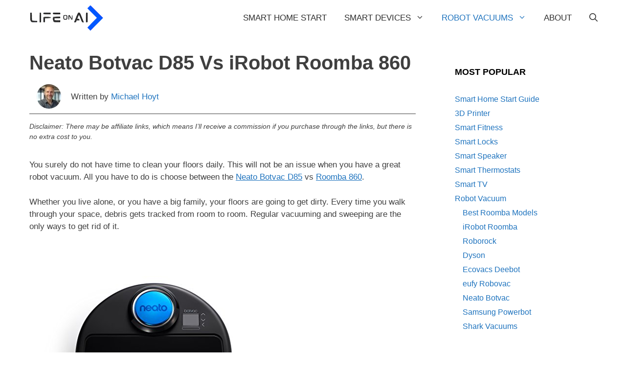

--- FILE ---
content_type: text/html; charset=UTF-8
request_url: https://lifeonai.com/neato-botvac-d85-vs-irobot-roomba-860/
body_size: 24041
content:
<!DOCTYPE html><html lang="en-US" prefix="og: https://ogp.me/ns#"><head><script data-no-optimize="1">var litespeed_docref=sessionStorage.getItem("litespeed_docref");litespeed_docref&&(Object.defineProperty(document,"referrer",{get:function(){return litespeed_docref}}),sessionStorage.removeItem("litespeed_docref"));</script> <meta charset="UTF-8"><style>img:is([sizes="auto" i], [sizes^="auto," i]) { contain-intrinsic-size: 3000px 1500px }</style><meta name="viewport" content="width=device-width, initial-scale=1"><title>iRobot Roomba 860 Vs Neato Botvac D85 - Life on AI</title><meta name="description" content="You surely do not have time to clean your floors daily. This will not be an issue when you have a great robot vacuum. All you have to do is choose between the Neato Botvac D85 vs Roomba 860."/><meta name="robots" content="follow, index, max-snippet:-1, max-video-preview:-1, max-image-preview:large"/><link rel="canonical" href="https://lifeonai.com/neato-botvac-d85-vs-irobot-roomba-860/" /><meta property="og:locale" content="en_US" /><meta property="og:type" content="article" /><meta property="og:title" content="iRobot Roomba 860 Vs Neato Botvac D85 - Life on AI" /><meta property="og:description" content="You surely do not have time to clean your floors daily. This will not be an issue when you have a great robot vacuum. All you have to do is choose between the Neato Botvac D85 vs Roomba 860." /><meta property="og:url" content="https://lifeonai.com/neato-botvac-d85-vs-irobot-roomba-860/" /><meta property="og:site_name" content="Life on AI" /><meta property="article:publisher" content="https://www.facebook.com/lifeonai" /><meta property="article:tag" content="iRobot Roomba" /><meta property="article:tag" content="iRobot Roomba 860" /><meta property="article:tag" content="Neato Botvac" /><meta property="article:tag" content="Neato Botvac D85" /><meta property="article:section" content="Robot Vacuum" /><meta property="og:image" content="https://lifeonai.com/wp-content/uploads/2019/10/neato-botvac-d85-vs-roomba-860.jpg" /><meta property="og:image:secure_url" content="https://lifeonai.com/wp-content/uploads/2019/10/neato-botvac-d85-vs-roomba-860.jpg" /><meta property="og:image:width" content="730" /><meta property="og:image:height" content="300" /><meta property="og:image:alt" content="neato botvac d85 vs roomba 860" /><meta property="og:image:type" content="image/jpeg" /><meta property="article:published_time" content="2023-03-31T22:31:55-04:00" /><meta name="twitter:card" content="summary_large_image" /><meta name="twitter:title" content="iRobot Roomba 860 Vs Neato Botvac D85 - Life on AI" /><meta name="twitter:description" content="You surely do not have time to clean your floors daily. This will not be an issue when you have a great robot vacuum. All you have to do is choose between the Neato Botvac D85 vs Roomba 860." /><meta name="twitter:site" content="@lifeonai" /><meta name="twitter:creator" content="@lifeonai" /><meta name="twitter:image" content="https://lifeonai.com/wp-content/uploads/2019/10/neato-botvac-d85-vs-roomba-860.jpg" /><meta name="twitter:label1" content="Written by" /><meta name="twitter:data1" content="Michael Hoyt" /><meta name="twitter:label2" content="Time to read" /><meta name="twitter:data2" content="4 minutes" /> <script type="application/ld+json" class="rank-math-schema-pro">{"@context":"https://schema.org","@graph":[{"@type":"Organization","name":"Life on AI","description":"Life on AI provides the most accurate information out there on smart home devices, products, services, and more. We find, research and test the latest and most innovative smart technology out in the market today.","image":"https://lifeonai.com/wp-content/uploads/life-on-ai-logo-250px.png","logo":"https://lifeonai.com/wp-content/uploads/life-on-ai-logo-250px.png","url":"https://lifeonai.com/","sameAs":"https://twitter.com/lifeonai, https://www.facebook.com/lifeonai, https://www.pinterest.com/lifeonai/","address":{"@type":"PostalAddress","streetAddress":"5830 E. 2nd Street, Suite 8","addressLocality":"Casper, WY","postalCode":"82609","addressCountry":"US"}},{"@type":["Person","Organization"],"@id":"https://lifeonai.com/#person","name":"Michael Hoyt","sameAs":["https://www.facebook.com/lifeonai","https://twitter.com/lifeonai"],"logo":{"@type":"ImageObject","@id":"https://lifeonai.com/#logo","url":"https://lifeonai.com/wp-content/uploads/cropped-life-on-ai-logo-250px.png","contentUrl":"https://lifeonai.com/wp-content/uploads/cropped-life-on-ai-logo-250px.png","caption":"Michael Hoyt","inLanguage":"en-US","width":"250","height":"81"},"image":{"@type":"ImageObject","@id":"https://lifeonai.com/#logo","url":"https://lifeonai.com/wp-content/uploads/cropped-life-on-ai-logo-250px.png","contentUrl":"https://lifeonai.com/wp-content/uploads/cropped-life-on-ai-logo-250px.png","caption":"Michael Hoyt","inLanguage":"en-US","width":"250","height":"81"}},{"@type":"WebSite","@id":"https://lifeonai.com/#website","url":"https://lifeonai.com","name":"Michael Hoyt","publisher":{"@id":"https://lifeonai.com/#person"},"inLanguage":"en-US"},{"@type":"ImageObject","@id":"https://lifeonai.com/wp-content/uploads/2019/10/neato-botvac-d85-vs-roomba-860.jpg","url":"https://lifeonai.com/wp-content/uploads/2019/10/neato-botvac-d85-vs-roomba-860.jpg","width":"730","height":"300","caption":"neato botvac d85 vs roomba 860","inLanguage":"en-US"},{"@type":"BreadcrumbList","@id":"https://lifeonai.com/neato-botvac-d85-vs-irobot-roomba-860/#breadcrumb","itemListElement":[{"@type":"ListItem","position":"1","item":{"@id":"https://lifeonai.com","name":"Home"}},{"@type":"ListItem","position":"2","item":{"@id":"https://lifeonai.com/neato-botvac-d85-vs-irobot-roomba-860/","name":"Neato Botvac D85 Vs iRobot Roomba 860"}}]},{"@type":"WebPage","@id":"https://lifeonai.com/neato-botvac-d85-vs-irobot-roomba-860/#webpage","url":"https://lifeonai.com/neato-botvac-d85-vs-irobot-roomba-860/","name":"iRobot Roomba 860 Vs Neato Botvac D85 - Life on AI","datePublished":"2023-03-31T22:31:55-04:00","dateModified":"2023-03-31T22:31:55-04:00","isPartOf":{"@id":"https://lifeonai.com/#website"},"primaryImageOfPage":{"@id":"https://lifeonai.com/wp-content/uploads/2019/10/neato-botvac-d85-vs-roomba-860.jpg"},"inLanguage":"en-US","breadcrumb":{"@id":"https://lifeonai.com/neato-botvac-d85-vs-irobot-roomba-860/#breadcrumb"}},{"@type":"Person","@id":"https://lifeonai.com/author/lifeonai/","name":"Michael Hoyt","url":"https://lifeonai.com/author/lifeonai/","image":{"@type":"ImageObject","@id":"https://lifeonai.com/wp-content/uploads/michael-hoyt-250-96x96.jpeg","url":"https://lifeonai.com/wp-content/uploads/michael-hoyt-250-96x96.jpeg","caption":"Michael Hoyt","inLanguage":"en-US"},"sameAs":["https://lifeonai.com"]},{"@type":"BlogPosting","headline":"iRobot Roomba 860 Vs Neato Botvac D85 - Life on AI","keywords":"iRobot Roomba 860 vs Neato Botvac D85","datePublished":"2023-03-31T22:31:55-04:00","dateModified":"2023-03-31T22:31:55-04:00","author":{"@id":"https://lifeonai.com/author/lifeonai/","name":"Michael Hoyt"},"publisher":{"@id":"https://lifeonai.com/#person"},"description":"You surely do not have time to clean your floors daily. This will not be an issue when you have a great robot vacuum. All you have to do is choose between the Neato Botvac D85 vs Roomba 860.","name":"iRobot Roomba 860 Vs Neato Botvac D85 - Life on AI","@id":"https://lifeonai.com/neato-botvac-d85-vs-irobot-roomba-860/#richSnippet","isPartOf":{"@id":"https://lifeonai.com/neato-botvac-d85-vs-irobot-roomba-860/#webpage"},"image":{"@id":"https://lifeonai.com/wp-content/uploads/2019/10/neato-botvac-d85-vs-roomba-860.jpg"},"inLanguage":"en-US","mainEntityOfPage":{"@id":"https://lifeonai.com/neato-botvac-d85-vs-irobot-roomba-860/#webpage"}}]}</script> <link rel='dns-prefetch' href='//scripts.scriptwrapper.com' /><link rel="alternate" type="application/rss+xml" title="Life on AI &raquo; Feed" href="https://lifeonai.com/feed/" /><link rel="alternate" type="application/rss+xml" title="Life on AI &raquo; Comments Feed" href="https://lifeonai.com/comments/feed/" /><link data-optimized="2" rel="stylesheet" href="https://lifeonai.com/wp-content/litespeed/css/a956011d97270c90b068bf8a9fbdb20d.css?ver=a95f3" /><style id='classic-theme-styles-inline-css'>/*! This file is auto-generated */
.wp-block-button__link{color:#fff;background-color:#32373c;border-radius:9999px;box-shadow:none;text-decoration:none;padding:calc(.667em + 2px) calc(1.333em + 2px);font-size:1.125em}.wp-block-file__button{background:#32373c;color:#fff;text-decoration:none}</style><style id='affiai-box-style-inline-css'></style><style id='global-styles-inline-css'>:root{--wp--preset--aspect-ratio--square: 1;--wp--preset--aspect-ratio--4-3: 4/3;--wp--preset--aspect-ratio--3-4: 3/4;--wp--preset--aspect-ratio--3-2: 3/2;--wp--preset--aspect-ratio--2-3: 2/3;--wp--preset--aspect-ratio--16-9: 16/9;--wp--preset--aspect-ratio--9-16: 9/16;--wp--preset--color--black: #000000;--wp--preset--color--cyan-bluish-gray: #abb8c3;--wp--preset--color--white: #ffffff;--wp--preset--color--pale-pink: #f78da7;--wp--preset--color--vivid-red: #cf2e2e;--wp--preset--color--luminous-vivid-orange: #ff6900;--wp--preset--color--luminous-vivid-amber: #fcb900;--wp--preset--color--light-green-cyan: #7bdcb5;--wp--preset--color--vivid-green-cyan: #00d084;--wp--preset--color--pale-cyan-blue: #8ed1fc;--wp--preset--color--vivid-cyan-blue: #0693e3;--wp--preset--color--vivid-purple: #9b51e0;--wp--preset--color--contrast: var(--contrast);--wp--preset--color--contrast-2: var(--contrast-2);--wp--preset--color--contrast-3: var(--contrast-3);--wp--preset--color--base: var(--base);--wp--preset--color--base-2: var(--base-2);--wp--preset--color--base-3: var(--base-3);--wp--preset--color--accent: var(--accent);--wp--preset--color--blue: var(--blue);--wp--preset--color--yellow: var(--yellow);--wp--preset--color--orange: var(--orange);--wp--preset--gradient--vivid-cyan-blue-to-vivid-purple: linear-gradient(135deg,rgba(6,147,227,1) 0%,rgb(155,81,224) 100%);--wp--preset--gradient--light-green-cyan-to-vivid-green-cyan: linear-gradient(135deg,rgb(122,220,180) 0%,rgb(0,208,130) 100%);--wp--preset--gradient--luminous-vivid-amber-to-luminous-vivid-orange: linear-gradient(135deg,rgba(252,185,0,1) 0%,rgba(255,105,0,1) 100%);--wp--preset--gradient--luminous-vivid-orange-to-vivid-red: linear-gradient(135deg,rgba(255,105,0,1) 0%,rgb(207,46,46) 100%);--wp--preset--gradient--very-light-gray-to-cyan-bluish-gray: linear-gradient(135deg,rgb(238,238,238) 0%,rgb(169,184,195) 100%);--wp--preset--gradient--cool-to-warm-spectrum: linear-gradient(135deg,rgb(74,234,220) 0%,rgb(151,120,209) 20%,rgb(207,42,186) 40%,rgb(238,44,130) 60%,rgb(251,105,98) 80%,rgb(254,248,76) 100%);--wp--preset--gradient--blush-light-purple: linear-gradient(135deg,rgb(255,206,236) 0%,rgb(152,150,240) 100%);--wp--preset--gradient--blush-bordeaux: linear-gradient(135deg,rgb(254,205,165) 0%,rgb(254,45,45) 50%,rgb(107,0,62) 100%);--wp--preset--gradient--luminous-dusk: linear-gradient(135deg,rgb(255,203,112) 0%,rgb(199,81,192) 50%,rgb(65,88,208) 100%);--wp--preset--gradient--pale-ocean: linear-gradient(135deg,rgb(255,245,203) 0%,rgb(182,227,212) 50%,rgb(51,167,181) 100%);--wp--preset--gradient--electric-grass: linear-gradient(135deg,rgb(202,248,128) 0%,rgb(113,206,126) 100%);--wp--preset--gradient--midnight: linear-gradient(135deg,rgb(2,3,129) 0%,rgb(40,116,252) 100%);--wp--preset--font-size--small: 13px;--wp--preset--font-size--medium: 20px;--wp--preset--font-size--large: 36px;--wp--preset--font-size--x-large: 42px;--wp--preset--spacing--20: 0.44rem;--wp--preset--spacing--30: 0.67rem;--wp--preset--spacing--40: 1rem;--wp--preset--spacing--50: 1.5rem;--wp--preset--spacing--60: 2.25rem;--wp--preset--spacing--70: 3.38rem;--wp--preset--spacing--80: 5.06rem;--wp--preset--shadow--natural: 6px 6px 9px rgba(0, 0, 0, 0.2);--wp--preset--shadow--deep: 12px 12px 50px rgba(0, 0, 0, 0.4);--wp--preset--shadow--sharp: 6px 6px 0px rgba(0, 0, 0, 0.2);--wp--preset--shadow--outlined: 6px 6px 0px -3px rgba(255, 255, 255, 1), 6px 6px rgba(0, 0, 0, 1);--wp--preset--shadow--crisp: 6px 6px 0px rgba(0, 0, 0, 1);}:where(.is-layout-flex){gap: 0.5em;}:where(.is-layout-grid){gap: 0.5em;}body .is-layout-flex{display: flex;}.is-layout-flex{flex-wrap: wrap;align-items: center;}.is-layout-flex > :is(*, div){margin: 0;}body .is-layout-grid{display: grid;}.is-layout-grid > :is(*, div){margin: 0;}:where(.wp-block-columns.is-layout-flex){gap: 2em;}:where(.wp-block-columns.is-layout-grid){gap: 2em;}:where(.wp-block-post-template.is-layout-flex){gap: 1.25em;}:where(.wp-block-post-template.is-layout-grid){gap: 1.25em;}.has-black-color{color: var(--wp--preset--color--black) !important;}.has-cyan-bluish-gray-color{color: var(--wp--preset--color--cyan-bluish-gray) !important;}.has-white-color{color: var(--wp--preset--color--white) !important;}.has-pale-pink-color{color: var(--wp--preset--color--pale-pink) !important;}.has-vivid-red-color{color: var(--wp--preset--color--vivid-red) !important;}.has-luminous-vivid-orange-color{color: var(--wp--preset--color--luminous-vivid-orange) !important;}.has-luminous-vivid-amber-color{color: var(--wp--preset--color--luminous-vivid-amber) !important;}.has-light-green-cyan-color{color: var(--wp--preset--color--light-green-cyan) !important;}.has-vivid-green-cyan-color{color: var(--wp--preset--color--vivid-green-cyan) !important;}.has-pale-cyan-blue-color{color: var(--wp--preset--color--pale-cyan-blue) !important;}.has-vivid-cyan-blue-color{color: var(--wp--preset--color--vivid-cyan-blue) !important;}.has-vivid-purple-color{color: var(--wp--preset--color--vivid-purple) !important;}.has-black-background-color{background-color: var(--wp--preset--color--black) !important;}.has-cyan-bluish-gray-background-color{background-color: var(--wp--preset--color--cyan-bluish-gray) !important;}.has-white-background-color{background-color: var(--wp--preset--color--white) !important;}.has-pale-pink-background-color{background-color: var(--wp--preset--color--pale-pink) !important;}.has-vivid-red-background-color{background-color: var(--wp--preset--color--vivid-red) !important;}.has-luminous-vivid-orange-background-color{background-color: var(--wp--preset--color--luminous-vivid-orange) !important;}.has-luminous-vivid-amber-background-color{background-color: var(--wp--preset--color--luminous-vivid-amber) !important;}.has-light-green-cyan-background-color{background-color: var(--wp--preset--color--light-green-cyan) !important;}.has-vivid-green-cyan-background-color{background-color: var(--wp--preset--color--vivid-green-cyan) !important;}.has-pale-cyan-blue-background-color{background-color: var(--wp--preset--color--pale-cyan-blue) !important;}.has-vivid-cyan-blue-background-color{background-color: var(--wp--preset--color--vivid-cyan-blue) !important;}.has-vivid-purple-background-color{background-color: var(--wp--preset--color--vivid-purple) !important;}.has-black-border-color{border-color: var(--wp--preset--color--black) !important;}.has-cyan-bluish-gray-border-color{border-color: var(--wp--preset--color--cyan-bluish-gray) !important;}.has-white-border-color{border-color: var(--wp--preset--color--white) !important;}.has-pale-pink-border-color{border-color: var(--wp--preset--color--pale-pink) !important;}.has-vivid-red-border-color{border-color: var(--wp--preset--color--vivid-red) !important;}.has-luminous-vivid-orange-border-color{border-color: var(--wp--preset--color--luminous-vivid-orange) !important;}.has-luminous-vivid-amber-border-color{border-color: var(--wp--preset--color--luminous-vivid-amber) !important;}.has-light-green-cyan-border-color{border-color: var(--wp--preset--color--light-green-cyan) !important;}.has-vivid-green-cyan-border-color{border-color: var(--wp--preset--color--vivid-green-cyan) !important;}.has-pale-cyan-blue-border-color{border-color: var(--wp--preset--color--pale-cyan-blue) !important;}.has-vivid-cyan-blue-border-color{border-color: var(--wp--preset--color--vivid-cyan-blue) !important;}.has-vivid-purple-border-color{border-color: var(--wp--preset--color--vivid-purple) !important;}.has-vivid-cyan-blue-to-vivid-purple-gradient-background{background: var(--wp--preset--gradient--vivid-cyan-blue-to-vivid-purple) !important;}.has-light-green-cyan-to-vivid-green-cyan-gradient-background{background: var(--wp--preset--gradient--light-green-cyan-to-vivid-green-cyan) !important;}.has-luminous-vivid-amber-to-luminous-vivid-orange-gradient-background{background: var(--wp--preset--gradient--luminous-vivid-amber-to-luminous-vivid-orange) !important;}.has-luminous-vivid-orange-to-vivid-red-gradient-background{background: var(--wp--preset--gradient--luminous-vivid-orange-to-vivid-red) !important;}.has-very-light-gray-to-cyan-bluish-gray-gradient-background{background: var(--wp--preset--gradient--very-light-gray-to-cyan-bluish-gray) !important;}.has-cool-to-warm-spectrum-gradient-background{background: var(--wp--preset--gradient--cool-to-warm-spectrum) !important;}.has-blush-light-purple-gradient-background{background: var(--wp--preset--gradient--blush-light-purple) !important;}.has-blush-bordeaux-gradient-background{background: var(--wp--preset--gradient--blush-bordeaux) !important;}.has-luminous-dusk-gradient-background{background: var(--wp--preset--gradient--luminous-dusk) !important;}.has-pale-ocean-gradient-background{background: var(--wp--preset--gradient--pale-ocean) !important;}.has-electric-grass-gradient-background{background: var(--wp--preset--gradient--electric-grass) !important;}.has-midnight-gradient-background{background: var(--wp--preset--gradient--midnight) !important;}.has-small-font-size{font-size: var(--wp--preset--font-size--small) !important;}.has-medium-font-size{font-size: var(--wp--preset--font-size--medium) !important;}.has-large-font-size{font-size: var(--wp--preset--font-size--large) !important;}.has-x-large-font-size{font-size: var(--wp--preset--font-size--x-large) !important;}
:where(.wp-block-post-template.is-layout-flex){gap: 1.25em;}:where(.wp-block-post-template.is-layout-grid){gap: 1.25em;}
:where(.wp-block-columns.is-layout-flex){gap: 2em;}:where(.wp-block-columns.is-layout-grid){gap: 2em;}
:root :where(.wp-block-pullquote){font-size: 1.5em;line-height: 1.6;}</style><style id='afxshop-inline-css'>.icon-rank i {color:#ff3135;text-shadow: 1px 1px 1px #ccc}
.afxshop .afxshop-button, .btnafx, .afxshop-small .afxshop-price, .afx_arrow_next, .afx_arrow_prev {background-color:#ff3135 !important}
.afxshop .afx-border .afxshop-button, .afx-border .btnafx, .afxshop-small .afx-border .afxshop-price {background-color:transparent !important; color:#ff3135 !important; border:2px solid #ff3135; }.afxshop-small .afx-border .afxshop-price, .afxshop .afx-border .afxshop-button, .afx-border a.btnafx { text-shadow: none; }
.afxshop .afxshop-autodescr {overflow: hidden; text-overflow: ellipsis; display: -webkit-box; -webkit-line-clamp: 4; -webkit-box-orient: vertical;}
.afxshop .afxshop-discount, .afxshop .afxshop-old-price, .afxshop .afxshop-date {display:none;}
.afxshop-grid .afxshop-item {flex: 1 0 calc(33% - 1em)}
.afxshop-date span::before, .mtn_content span::before { content: "Price updated on "; }
.afxshop .afxshop-button, .afxshop-small .afxshop-price {
  font-size: 20px;
  padding: 5px 5px;
}</style><style id='generate-style-inline-css'>.no-featured-image-padding .featured-image {margin-left:-50px;margin-right:-50px;}.post-image-above-header .no-featured-image-padding .inside-article .featured-image {margin-top:-50px;}@media (max-width:768px){.no-featured-image-padding .featured-image {margin-left:-30px;margin-right:-30px;}.post-image-above-header .no-featured-image-padding .inside-article .featured-image {margin-top:-30px;}}.featured-image img {width: 720px;}
@media (max-width: 768px){.main-navigation .menu-toggle,.main-navigation .mobile-bar-items,.sidebar-nav-mobile:not(#sticky-placeholder){display:block;}.main-navigation ul,.gen-sidebar-nav{display:none;}[class*="nav-float-"] .site-header .inside-header > *{float:none;clear:both;}}
.dynamic-author-image-rounded{border-radius:100%;}.dynamic-featured-image, .dynamic-author-image{vertical-align:middle;}.one-container.blog .dynamic-content-template:not(:last-child), .one-container.archive .dynamic-content-template:not(:last-child){padding-bottom:0px;}.dynamic-entry-excerpt > p:last-child{margin-bottom:0px;}</style><style id='generateblocks-inline-css'>.gb-container.gb-tabs__item:not(.gb-tabs__item-open){display:none;}.gb-container-0995bf90{margin-top:50px;border:3px solid #0059ff;}.gb-container-0995bf90 > .gb-inside-container{padding:20px;max-width:1200px;margin-left:auto;margin-right:auto;}.gb-grid-wrapper > .gb-grid-column-0995bf90 > .gb-container{display:flex;flex-direction:column;height:100%;}.gb-grid-wrapper > .gb-grid-column-bae73d5a{width:25%;}.gb-grid-wrapper > .gb-grid-column-bae73d5a > .gb-container{display:flex;flex-direction:column;height:100%;}.gb-grid-wrapper > .gb-grid-column-d902aae6{width:75%;}.gb-grid-wrapper > .gb-grid-column-d902aae6 > .gb-container{display:flex;flex-direction:column;height:100%;}.gb-container-773b6356{margin-top:20px;margin-bottom:-10px;}.gb-container-773b6356 > .gb-inside-container{padding:0 0 10px 15px;max-width:1200px;margin-left:auto;margin-right:auto;}.gb-grid-wrapper > .gb-grid-column-773b6356 > .gb-container{display:flex;flex-direction:column;height:100%;}.gb-container-773b6356.inline-post-meta-area > .gb-inside-container{display:flex;align-items:center;}.gb-container-8bbec099{padding:0 0 10px 15px;margin-bottom:-10px;border-bottom-width:1px;border-bottom-style:solid;}.gb-container-8bbec099.inline-post-meta-area > .gb-inside-container{display:flex;align-items:center;}h3.gb-headline-133670cd{font-size:20px;font-weight:700;}p.gb-headline-4717a14a{font-size:17px;font-weight:400;margin-bottom:1px;}p.gb-headline-4717a14a a{color:var(--contrast);}p.gb-headline-4717a14a a:hover{color:var(--contrast-3);}div.gb-headline-b0db3f79{font-size:24px;font-weight:700;text-transform:capitalize;}div.gb-headline-d4609381{display:inline-block;margin-right:5px;margin-left:20px;}div.gb-headline-2eb1736b{padding-left:10px;margin-left:5px;}.gb-grid-wrapper-ae435015{display:flex;flex-wrap:wrap;margin-left:-30px;}.gb-grid-wrapper-ae435015 > .gb-grid-column{box-sizing:border-box;padding-left:30px;}@media (max-width: 767px) {.gb-grid-wrapper > .gb-grid-column-bae73d5a{width:100%;}.gb-grid-wrapper > .gb-grid-column-d902aae6{width:100%;}}:root{--gb-container-width:1200px;}.gb-container .wp-block-image img{vertical-align:middle;}.gb-grid-wrapper .wp-block-image{margin-bottom:0;}.gb-highlight{background:none;}.gb-shape{line-height:0;}.gb-container-link{position:absolute;top:0;right:0;bottom:0;left:0;z-index:99;}</style><style id='generate-navigation-branding-inline-css'>@media (max-width: 768px){.site-header, #site-navigation, #sticky-navigation{display:none !important;opacity:0.0;}#mobile-header{display:block !important;width:100% !important;}#mobile-header .main-nav > ul{display:none;}#mobile-header.toggled .main-nav > ul, #mobile-header .menu-toggle, #mobile-header .mobile-bar-items{display:block;}#mobile-header .main-nav{-ms-flex:0 0 100%;flex:0 0 100%;-webkit-box-ordinal-group:5;-ms-flex-order:4;order:4;}}.navigation-branding img, .site-logo.mobile-header-logo img{height:74px;width:auto;}.navigation-branding .main-title{line-height:74px;}@media (max-width: 1210px){#site-navigation .navigation-branding, #sticky-navigation .navigation-branding{margin-left:10px;}}@media (max-width: 768px){.main-navigation:not(.slideout-navigation) .main-nav{-ms-flex:0 0 100%;flex:0 0 100%;}.main-navigation:not(.slideout-navigation) .inside-navigation{-ms-flex-wrap:wrap;flex-wrap:wrap;display:-webkit-box;display:-ms-flexbox;display:flex;}.nav-aligned-center .navigation-branding, .nav-aligned-left .navigation-branding{margin-right:auto;}.nav-aligned-center  .main-navigation.has-branding:not(.slideout-navigation) .inside-navigation .main-nav,.nav-aligned-center  .main-navigation.has-sticky-branding.navigation-stick .inside-navigation .main-nav,.nav-aligned-left  .main-navigation.has-branding:not(.slideout-navigation) .inside-navigation .main-nav,.nav-aligned-left  .main-navigation.has-sticky-branding.navigation-stick .inside-navigation .main-nav{margin-right:0px;}}</style> <script type="litespeed/javascript" data-src="https://lifeonai.com/wp-includes/js/jquery/jquery.min.js" id="jquery-core-js"></script> <script async="async" fetchpriority="high" data-noptimize="1" data-cfasync="false" src="https://scripts.scriptwrapper.com/tags/19b0672d-21d1-4041-8198-c6d95dba13ae.js" id="mv-script-wrapper-js"></script> <link rel="https://api.w.org/" href="https://lifeonai.com/wp-json/" /><link rel="alternate" title="JSON" type="application/json" href="https://lifeonai.com/wp-json/wp/v2/posts/115" /><link rel="EditURI" type="application/rsd+xml" title="RSD" href="https://lifeonai.com/xmlrpc.php?rsd" /><link rel='shortlink' href='https://lifeonai.com/?p=115' /><link rel="alternate" title="oEmbed (JSON)" type="application/json+oembed" href="https://lifeonai.com/wp-json/oembed/1.0/embed?url=https%3A%2F%2Flifeonai.com%2Fneato-botvac-d85-vs-irobot-roomba-860%2F" /><link rel="alternate" title="oEmbed (XML)" type="text/xml+oembed" href="https://lifeonai.com/wp-json/oembed/1.0/embed?url=https%3A%2F%2Flifeonai.com%2Fneato-botvac-d85-vs-irobot-roomba-860%2F&#038;format=xml" /> <script type="litespeed/javascript">(function(c,l,a,r,i,t,y){c[a]=c[a]||function(){(c[a].q=c[a].q||[]).push(arguments)};t=l.createElement(r);t.async=1;t.src="https://www.clarity.ms/tag/"+i;y=l.getElementsByTagName(r)[0];y.parentNode.insertBefore(t,y)})(window,document,"clarity","script","3xwakszdqx")</script> <script data-grow-initializer="" type="litespeed/javascript">!(function(){window.growMe||((window.growMe=function(e){window.growMe._.push(e)}),(window.growMe._=[]));var e=document.createElement("script");(e.type="text/javascript"),(e.src="https://faves.grow.me/main.js"),(e.defer=!0),e.setAttribute("data-grow-faves-site-id","U2l0ZToxOWIwNjcyZC0yMWQxLTQwNDEtODE5OC1jNmQ5NWRiYTEzYWU=");var t=document.getElementsByTagName("script")[0];t.parentNode.insertBefore(e,t)})()</script><script id="google_gtagjs" type="litespeed/javascript" data-src="https://www.googletagmanager.com/gtag/js?id=G-QL2713MS7F"></script> <script id="google_gtagjs-inline" type="litespeed/javascript">window.dataLayer=window.dataLayer||[];function gtag(){dataLayer.push(arguments)}gtag('js',new Date());gtag('config','G-QL2713MS7F',{})</script> <link rel="icon" href="https://lifeonai.com/wp-content/uploads/cropped-smart-home-nx-fav-icon-200px-32x32.png" sizes="32x32" /><link rel="icon" href="https://lifeonai.com/wp-content/uploads/cropped-smart-home-nx-fav-icon-200px-192x192.png" sizes="192x192" /><link rel="apple-touch-icon" href="https://lifeonai.com/wp-content/uploads/cropped-smart-home-nx-fav-icon-200px-180x180.png" /><meta name="msapplication-TileImage" content="https://lifeonai.com/wp-content/uploads/cropped-smart-home-nx-fav-icon-200px-270x270.png" /><style id="wp-custom-css">/* caption button with arrow */
.wp-caption {
text-align: center; 
}
.wp-caption .wp-caption-text a {
padding: 6px 30px;
text-decoration: none;
display: inline-block;
box-sizing: border-box;
}


.wp-caption .wp-caption-text {
background: #cc0000;
display: inline-block;
width: auto;
font-size: 16px;
font-style: normal;
border-radius: 5px;
padding: 0px;
margin-top: 10px;
}

.wp-caption .wp-caption-text:hover {
background: #ef3737;
}

/* shortcode plugin su plugin button */

a.su-button.su-button-style-default {
border: none;
background: #cc0000 !important;
padding: 8px 0px;
box-sizing: border-box;
}

a.su-button.su-button-style-default:hover {
background: #ef3737 !important;
opacity: 1;
}

a.su-button.su-button-style-default span {
border: none;
font-size: 16px !important;
}

/* Link Hover Underline */
.entry-content a{
    text-decoration: underline;
}

.entry-content a:hover {
    text-decoration: none;
}

.inside-header, .inside-page-header, .one-container .site-content, .separate-containers .comments-area, .separate-containers .inside-article, .separate-containers .page-header, .separate-containers .paging-navigation {
    padding: 20px;
}

  .inside-right-sidebar a:hover {
    text-decoration: underline;
}
  /*  Pros and Cons */
.su-box { border-width: 0px !important; }
.su-column-size-1-2 { width: 50% !important; }
.su-row .su-column { margin: 0px 0 0 0% !important;}

@media screen and (max-width: 650px) {
  .su-column {width: 100% !important;}
}
  


/* Lazy Load Padding*/
.container-lazyload {
  padding: 15px 10px;
}

/* Button Padding*/
.su-button-center {
 padding-bottom:10px;
}

/* Read more button */
.read-more-container a{
  text-decoration: none;
}

/* Element Affiliate Disclaimer */
.aff-disclaimer {
	font-size: 14px; 
	font-style: italic;	
}

/* To Fix the Default Separator Width */
.wp-block-separator:not(.is-style-wide) {
    width: 25%;
}

/* Breadcrumbs
 * */
.rank-math-breadcrumb a{
color: #0059ff;
font-size: 15px;
font-family: sans-serif;
}

.rank-math-breadcrumb {
color: #1e1e1e;
font-size: 15px;
font-family: sans-serif;
}</style></head><body class="wp-singular post-template-default single single-post postid-115 single-format-standard wp-custom-logo wp-embed-responsive wp-theme-generatepress post-image-below-header post-image-aligned-center sticky-menu-fade mobile-header mobile-header-logo right-sidebar nav-below-header separate-containers fluid-header active-footer-widgets-0 nav-search-enabled nav-aligned-right header-aligned-left dropdown-hover grow-content-body" itemtype="https://schema.org/Blog" itemscope>
<a class="screen-reader-text skip-link" href="#content" title="Skip to content">Skip to content</a><nav id="mobile-header" itemtype="https://schema.org/SiteNavigationElement" itemscope class="main-navigation mobile-header-navigation has-branding"><div class="inside-navigation grid-container grid-parent"><form method="get" class="search-form navigation-search" action="https://lifeonai.com/">
<input type="search" class="search-field" value="" name="s" title="Search" /></form><div class="site-logo mobile-header-logo">
<a href="https://lifeonai.com/" title="Life on AI" rel="home">
<img data-lazyloaded="1" src="[data-uri]" data-src="https://lifeonai.com/wp-content/uploads/cropped-cropped-life-on-ai-logo-250px.png" alt="Life on AI" class="is-logo-image" width="250" height="81" />
</a></div><div class="mobile-bar-items">
<span class="search-item">
<a aria-label="Open Search Bar" href="#">
<span class="gp-icon icon-search"><svg viewBox="0 0 512 512" aria-hidden="true" xmlns="http://www.w3.org/2000/svg" width="1em" height="1em"><path fill-rule="evenodd" clip-rule="evenodd" d="M208 48c-88.366 0-160 71.634-160 160s71.634 160 160 160 160-71.634 160-160S296.366 48 208 48zM0 208C0 93.125 93.125 0 208 0s208 93.125 208 208c0 48.741-16.765 93.566-44.843 129.024l133.826 134.018c9.366 9.379 9.355 24.575-.025 33.941-9.379 9.366-24.575 9.355-33.941-.025L337.238 370.987C301.747 399.167 256.839 416 208 416 93.125 416 0 322.875 0 208z" /></svg><svg viewBox="0 0 512 512" aria-hidden="true" xmlns="http://www.w3.org/2000/svg" width="1em" height="1em"><path d="M71.029 71.029c9.373-9.372 24.569-9.372 33.942 0L256 222.059l151.029-151.03c9.373-9.372 24.569-9.372 33.942 0 9.372 9.373 9.372 24.569 0 33.942L289.941 256l151.03 151.029c9.372 9.373 9.372 24.569 0 33.942-9.373 9.372-24.569 9.372-33.942 0L256 289.941l-151.029 151.03c-9.373 9.372-24.569 9.372-33.942 0-9.372-9.373-9.372-24.569 0-33.942L222.059 256 71.029 104.971c-9.372-9.373-9.372-24.569 0-33.942z" /></svg></span>				</a>
</span></div>
<button class="menu-toggle" aria-controls="mobile-menu" aria-expanded="false">
<span class="gp-icon icon-menu-bars"><svg viewBox="0 0 512 512" aria-hidden="true" xmlns="http://www.w3.org/2000/svg" width="1em" height="1em"><path d="M0 96c0-13.255 10.745-24 24-24h464c13.255 0 24 10.745 24 24s-10.745 24-24 24H24c-13.255 0-24-10.745-24-24zm0 160c0-13.255 10.745-24 24-24h464c13.255 0 24 10.745 24 24s-10.745 24-24 24H24c-13.255 0-24-10.745-24-24zm0 160c0-13.255 10.745-24 24-24h464c13.255 0 24 10.745 24 24s-10.745 24-24 24H24c-13.255 0-24-10.745-24-24z" /></svg><svg viewBox="0 0 512 512" aria-hidden="true" xmlns="http://www.w3.org/2000/svg" width="1em" height="1em"><path d="M71.029 71.029c9.373-9.372 24.569-9.372 33.942 0L256 222.059l151.029-151.03c9.373-9.372 24.569-9.372 33.942 0 9.372 9.373 9.372 24.569 0 33.942L289.941 256l151.03 151.029c9.372 9.373 9.372 24.569 0 33.942-9.373 9.372-24.569 9.372-33.942 0L256 289.941l-151.029 151.03c-9.373 9.372-24.569 9.372-33.942 0-9.372-9.373-9.372-24.569 0-33.942L222.059 256 71.029 104.971c-9.372-9.373-9.372-24.569 0-33.942z" /></svg></span><span class="mobile-menu">Menu</span>					</button><div id="mobile-menu" class="main-nav"><ul id="menu-navigation" class=" menu sf-menu"><li id="menu-item-3148" class="menu-item menu-item-type-post_type menu-item-object-post menu-item-3148"><a href="https://lifeonai.com/guide-to-building-a-smart-home/">Smart Home Start</a></li><li id="menu-item-2490" class="menu-item menu-item-type-custom menu-item-object-custom menu-item-has-children menu-item-2490"><a href="#">Smart Devices<span role="presentation" class="dropdown-menu-toggle"><span class="gp-icon icon-arrow"><svg viewBox="0 0 330 512" aria-hidden="true" xmlns="http://www.w3.org/2000/svg" width="1em" height="1em"><path d="M305.913 197.085c0 2.266-1.133 4.815-2.833 6.514L171.087 335.593c-1.7 1.7-4.249 2.832-6.515 2.832s-4.815-1.133-6.515-2.832L26.064 203.599c-1.7-1.7-2.832-4.248-2.832-6.514s1.132-4.816 2.832-6.515l14.162-14.163c1.7-1.699 3.966-2.832 6.515-2.832 2.266 0 4.815 1.133 6.515 2.832l111.316 111.317 111.316-111.317c1.7-1.699 4.249-2.832 6.515-2.832s4.815 1.133 6.515 2.832l14.162 14.163c1.7 1.7 2.833 4.249 2.833 6.515z" /></svg></span></span></a><ul class="sub-menu"><li id="menu-item-1958" class="menu-item menu-item-type-taxonomy menu-item-object-category menu-item-1958"><a href="https://lifeonai.com/category/office/3d-printer/">3D Printer</a></li><li id="menu-item-4988" class="menu-item menu-item-type-taxonomy menu-item-object-category menu-item-4988"><a href="https://lifeonai.com/category/fitness/">Smart Fitness</a></li><li id="menu-item-3649" class="menu-item menu-item-type-post_type menu-item-object-page menu-item-3649"><a href="https://lifeonai.com/smart-locks/">Smart Locks</a></li><li id="menu-item-2893" class="menu-item menu-item-type-taxonomy menu-item-object-post_tag menu-item-2893"><a href="https://lifeonai.com/tag/smart-speaker/">Smart Speaker</a></li><li id="menu-item-3680" class="menu-item menu-item-type-post_type menu-item-object-page menu-item-3680"><a href="https://lifeonai.com/best-smart-thermostats/">Smart Thermostats</a></li><li id="menu-item-4360" class="menu-item menu-item-type-post_type menu-item-object-post menu-item-4360"><a href="https://lifeonai.com/smart-tv-everything-to-know/">Smart TV</a></li></ul></li><li id="menu-item-1922" class="menu-item menu-item-type-taxonomy menu-item-object-category current-post-ancestor current-menu-parent current-post-parent menu-item-has-children menu-item-1922"><a href="https://lifeonai.com/category/home/robot-vacuum/">Robot Vacuums<span role="presentation" class="dropdown-menu-toggle"><span class="gp-icon icon-arrow"><svg viewBox="0 0 330 512" aria-hidden="true" xmlns="http://www.w3.org/2000/svg" width="1em" height="1em"><path d="M305.913 197.085c0 2.266-1.133 4.815-2.833 6.514L171.087 335.593c-1.7 1.7-4.249 2.832-6.515 2.832s-4.815-1.133-6.515-2.832L26.064 203.599c-1.7-1.7-2.832-4.248-2.832-6.514s1.132-4.816 2.832-6.515l14.162-14.163c1.7-1.699 3.966-2.832 6.515-2.832 2.266 0 4.815 1.133 6.515 2.832l111.316 111.317 111.316-111.317c1.7-1.699 4.249-2.832 6.515-2.832s4.815 1.133 6.515 2.832l14.162 14.163c1.7 1.7 2.833 4.249 2.833 6.515z" /></svg></span></span></a><ul class="sub-menu"><li id="menu-item-2894" class="menu-item menu-item-type-post_type menu-item-object-post menu-item-2894"><a href="https://lifeonai.com/best-roomba-model/">Best Roomba Models</a></li><li id="menu-item-2488" class="menu-item menu-item-type-taxonomy menu-item-object-post_tag menu-item-2488"><a href="https://lifeonai.com/tag/robot-vacuum-tips/">Robot Vacuum Tips</a></li><li id="menu-item-3443" class="menu-item menu-item-type-post_type menu-item-object-page menu-item-3443"><a href="https://lifeonai.com/irobot-roomba-vacuum-comparisons/">iRobot Roomba</a></li><li id="menu-item-1929" class="menu-item menu-item-type-taxonomy menu-item-object-post_tag menu-item-1929"><a href="https://lifeonai.com/tag/dyson/">Dyson</a></li><li id="menu-item-1928" class="menu-item menu-item-type-taxonomy menu-item-object-post_tag menu-item-1928"><a href="https://lifeonai.com/tag/ecovacs-deebot/">Ecovacs Deebot</a></li><li id="menu-item-3444" class="menu-item menu-item-type-post_type menu-item-object-page menu-item-3444"><a href="https://lifeonai.com/eufy-robot-vacuum-comparisons/">eufy Robovac</a></li><li id="menu-item-1926" class="menu-item menu-item-type-taxonomy menu-item-object-post_tag menu-item-1926"><a href="https://lifeonai.com/tag/neato-botvac/">Neato Botvac</a></li><li id="menu-item-1933" class="menu-item menu-item-type-taxonomy menu-item-object-post_tag menu-item-1933"><a href="https://lifeonai.com/tag/samsung-powerbot/">Samsung Powerbot</a></li><li id="menu-item-1927" class="menu-item menu-item-type-taxonomy menu-item-object-post_tag menu-item-1927"><a href="https://lifeonai.com/tag/shark-vacuums/">Shark Vacuums</a></li></ul></li><li id="menu-item-6723" class="menu-item menu-item-type-post_type menu-item-object-page menu-item-6723"><a href="https://lifeonai.com/about/">About</a></li><li class="search-item menu-item-align-right"><a aria-label="Open Search Bar" href="#"><span class="gp-icon icon-search"><svg viewBox="0 0 512 512" aria-hidden="true" xmlns="http://www.w3.org/2000/svg" width="1em" height="1em"><path fill-rule="evenodd" clip-rule="evenodd" d="M208 48c-88.366 0-160 71.634-160 160s71.634 160 160 160 160-71.634 160-160S296.366 48 208 48zM0 208C0 93.125 93.125 0 208 0s208 93.125 208 208c0 48.741-16.765 93.566-44.843 129.024l133.826 134.018c9.366 9.379 9.355 24.575-.025 33.941-9.379 9.366-24.575 9.355-33.941-.025L337.238 370.987C301.747 399.167 256.839 416 208 416 93.125 416 0 322.875 0 208z" /></svg><svg viewBox="0 0 512 512" aria-hidden="true" xmlns="http://www.w3.org/2000/svg" width="1em" height="1em"><path d="M71.029 71.029c9.373-9.372 24.569-9.372 33.942 0L256 222.059l151.029-151.03c9.373-9.372 24.569-9.372 33.942 0 9.372 9.373 9.372 24.569 0 33.942L289.941 256l151.03 151.029c9.372 9.373 9.372 24.569 0 33.942-9.373 9.372-24.569 9.372-33.942 0L256 289.941l-151.029 151.03c-9.373 9.372-24.569 9.372-33.942 0-9.372-9.373-9.372-24.569 0-33.942L222.059 256 71.029 104.971c-9.372-9.373-9.372-24.569 0-33.942z" /></svg></span></a></li></ul></div></div></nav><nav class="has-branding main-navigation grid-container grid-parent sub-menu-right" id="site-navigation" aria-label="Primary"  itemtype="https://schema.org/SiteNavigationElement" itemscope><div class="inside-navigation grid-container grid-parent"><div class="navigation-branding"><div class="site-logo">
<a href="https://lifeonai.com/" title="Life on AI" rel="home">
<img data-lazyloaded="1" src="[data-uri]"  class="header-image is-logo-image" alt="Life on AI" data-src="https://lifeonai.com/wp-content/uploads/cropped-cropped-life-on-ai-logo-250px.png" title="Life on AI" width="250" height="81" />
</a></div></div><form method="get" class="search-form navigation-search" action="https://lifeonai.com/">
<input type="search" class="search-field" value="" name="s" title="Search" /></form><div class="mobile-bar-items">
<span class="search-item">
<a aria-label="Open Search Bar" href="#">
<span class="gp-icon icon-search"><svg viewBox="0 0 512 512" aria-hidden="true" xmlns="http://www.w3.org/2000/svg" width="1em" height="1em"><path fill-rule="evenodd" clip-rule="evenodd" d="M208 48c-88.366 0-160 71.634-160 160s71.634 160 160 160 160-71.634 160-160S296.366 48 208 48zM0 208C0 93.125 93.125 0 208 0s208 93.125 208 208c0 48.741-16.765 93.566-44.843 129.024l133.826 134.018c9.366 9.379 9.355 24.575-.025 33.941-9.379 9.366-24.575 9.355-33.941-.025L337.238 370.987C301.747 399.167 256.839 416 208 416 93.125 416 0 322.875 0 208z" /></svg><svg viewBox="0 0 512 512" aria-hidden="true" xmlns="http://www.w3.org/2000/svg" width="1em" height="1em"><path d="M71.029 71.029c9.373-9.372 24.569-9.372 33.942 0L256 222.059l151.029-151.03c9.373-9.372 24.569-9.372 33.942 0 9.372 9.373 9.372 24.569 0 33.942L289.941 256l151.03 151.029c9.372 9.373 9.372 24.569 0 33.942-9.373 9.372-24.569 9.372-33.942 0L256 289.941l-151.029 151.03c-9.373 9.372-24.569 9.372-33.942 0-9.372-9.373-9.372-24.569 0-33.942L222.059 256 71.029 104.971c-9.372-9.373-9.372-24.569 0-33.942z" /></svg></span>				</a>
</span></div>
<button class="menu-toggle" aria-controls="primary-menu" aria-expanded="false">
<span class="gp-icon icon-menu-bars"><svg viewBox="0 0 512 512" aria-hidden="true" xmlns="http://www.w3.org/2000/svg" width="1em" height="1em"><path d="M0 96c0-13.255 10.745-24 24-24h464c13.255 0 24 10.745 24 24s-10.745 24-24 24H24c-13.255 0-24-10.745-24-24zm0 160c0-13.255 10.745-24 24-24h464c13.255 0 24 10.745 24 24s-10.745 24-24 24H24c-13.255 0-24-10.745-24-24zm0 160c0-13.255 10.745-24 24-24h464c13.255 0 24 10.745 24 24s-10.745 24-24 24H24c-13.255 0-24-10.745-24-24z" /></svg><svg viewBox="0 0 512 512" aria-hidden="true" xmlns="http://www.w3.org/2000/svg" width="1em" height="1em"><path d="M71.029 71.029c9.373-9.372 24.569-9.372 33.942 0L256 222.059l151.029-151.03c9.373-9.372 24.569-9.372 33.942 0 9.372 9.373 9.372 24.569 0 33.942L289.941 256l151.03 151.029c9.372 9.373 9.372 24.569 0 33.942-9.373 9.372-24.569 9.372-33.942 0L256 289.941l-151.029 151.03c-9.373 9.372-24.569 9.372-33.942 0-9.372-9.373-9.372-24.569 0-33.942L222.059 256 71.029 104.971c-9.372-9.373-9.372-24.569 0-33.942z" /></svg></span><span class="mobile-menu">Menu</span>				</button><div id="primary-menu" class="main-nav"><ul id="menu-navigation-1" class=" menu sf-menu"><li class="menu-item menu-item-type-post_type menu-item-object-post menu-item-3148"><a href="https://lifeonai.com/guide-to-building-a-smart-home/">Smart Home Start</a></li><li class="menu-item menu-item-type-custom menu-item-object-custom menu-item-has-children menu-item-2490"><a href="#">Smart Devices<span role="presentation" class="dropdown-menu-toggle"><span class="gp-icon icon-arrow"><svg viewBox="0 0 330 512" aria-hidden="true" xmlns="http://www.w3.org/2000/svg" width="1em" height="1em"><path d="M305.913 197.085c0 2.266-1.133 4.815-2.833 6.514L171.087 335.593c-1.7 1.7-4.249 2.832-6.515 2.832s-4.815-1.133-6.515-2.832L26.064 203.599c-1.7-1.7-2.832-4.248-2.832-6.514s1.132-4.816 2.832-6.515l14.162-14.163c1.7-1.699 3.966-2.832 6.515-2.832 2.266 0 4.815 1.133 6.515 2.832l111.316 111.317 111.316-111.317c1.7-1.699 4.249-2.832 6.515-2.832s4.815 1.133 6.515 2.832l14.162 14.163c1.7 1.7 2.833 4.249 2.833 6.515z" /></svg></span></span></a><ul class="sub-menu"><li class="menu-item menu-item-type-taxonomy menu-item-object-category menu-item-1958"><a href="https://lifeonai.com/category/office/3d-printer/">3D Printer</a></li><li class="menu-item menu-item-type-taxonomy menu-item-object-category menu-item-4988"><a href="https://lifeonai.com/category/fitness/">Smart Fitness</a></li><li class="menu-item menu-item-type-post_type menu-item-object-page menu-item-3649"><a href="https://lifeonai.com/smart-locks/">Smart Locks</a></li><li class="menu-item menu-item-type-taxonomy menu-item-object-post_tag menu-item-2893"><a href="https://lifeonai.com/tag/smart-speaker/">Smart Speaker</a></li><li class="menu-item menu-item-type-post_type menu-item-object-page menu-item-3680"><a href="https://lifeonai.com/best-smart-thermostats/">Smart Thermostats</a></li><li class="menu-item menu-item-type-post_type menu-item-object-post menu-item-4360"><a href="https://lifeonai.com/smart-tv-everything-to-know/">Smart TV</a></li></ul></li><li class="menu-item menu-item-type-taxonomy menu-item-object-category current-post-ancestor current-menu-parent current-post-parent menu-item-has-children menu-item-1922"><a href="https://lifeonai.com/category/home/robot-vacuum/">Robot Vacuums<span role="presentation" class="dropdown-menu-toggle"><span class="gp-icon icon-arrow"><svg viewBox="0 0 330 512" aria-hidden="true" xmlns="http://www.w3.org/2000/svg" width="1em" height="1em"><path d="M305.913 197.085c0 2.266-1.133 4.815-2.833 6.514L171.087 335.593c-1.7 1.7-4.249 2.832-6.515 2.832s-4.815-1.133-6.515-2.832L26.064 203.599c-1.7-1.7-2.832-4.248-2.832-6.514s1.132-4.816 2.832-6.515l14.162-14.163c1.7-1.699 3.966-2.832 6.515-2.832 2.266 0 4.815 1.133 6.515 2.832l111.316 111.317 111.316-111.317c1.7-1.699 4.249-2.832 6.515-2.832s4.815 1.133 6.515 2.832l14.162 14.163c1.7 1.7 2.833 4.249 2.833 6.515z" /></svg></span></span></a><ul class="sub-menu"><li class="menu-item menu-item-type-post_type menu-item-object-post menu-item-2894"><a href="https://lifeonai.com/best-roomba-model/">Best Roomba Models</a></li><li class="menu-item menu-item-type-taxonomy menu-item-object-post_tag menu-item-2488"><a href="https://lifeonai.com/tag/robot-vacuum-tips/">Robot Vacuum Tips</a></li><li class="menu-item menu-item-type-post_type menu-item-object-page menu-item-3443"><a href="https://lifeonai.com/irobot-roomba-vacuum-comparisons/">iRobot Roomba</a></li><li class="menu-item menu-item-type-taxonomy menu-item-object-post_tag menu-item-1929"><a href="https://lifeonai.com/tag/dyson/">Dyson</a></li><li class="menu-item menu-item-type-taxonomy menu-item-object-post_tag menu-item-1928"><a href="https://lifeonai.com/tag/ecovacs-deebot/">Ecovacs Deebot</a></li><li class="menu-item menu-item-type-post_type menu-item-object-page menu-item-3444"><a href="https://lifeonai.com/eufy-robot-vacuum-comparisons/">eufy Robovac</a></li><li class="menu-item menu-item-type-taxonomy menu-item-object-post_tag menu-item-1926"><a href="https://lifeonai.com/tag/neato-botvac/">Neato Botvac</a></li><li class="menu-item menu-item-type-taxonomy menu-item-object-post_tag menu-item-1933"><a href="https://lifeonai.com/tag/samsung-powerbot/">Samsung Powerbot</a></li><li class="menu-item menu-item-type-taxonomy menu-item-object-post_tag menu-item-1927"><a href="https://lifeonai.com/tag/shark-vacuums/">Shark Vacuums</a></li></ul></li><li class="menu-item menu-item-type-post_type menu-item-object-page menu-item-6723"><a href="https://lifeonai.com/about/">About</a></li><li class="search-item menu-item-align-right"><a aria-label="Open Search Bar" href="#"><span class="gp-icon icon-search"><svg viewBox="0 0 512 512" aria-hidden="true" xmlns="http://www.w3.org/2000/svg" width="1em" height="1em"><path fill-rule="evenodd" clip-rule="evenodd" d="M208 48c-88.366 0-160 71.634-160 160s71.634 160 160 160 160-71.634 160-160S296.366 48 208 48zM0 208C0 93.125 93.125 0 208 0s208 93.125 208 208c0 48.741-16.765 93.566-44.843 129.024l133.826 134.018c9.366 9.379 9.355 24.575-.025 33.941-9.379 9.366-24.575 9.355-33.941-.025L337.238 370.987C301.747 399.167 256.839 416 208 416 93.125 416 0 322.875 0 208z" /></svg><svg viewBox="0 0 512 512" aria-hidden="true" xmlns="http://www.w3.org/2000/svg" width="1em" height="1em"><path d="M71.029 71.029c9.373-9.372 24.569-9.372 33.942 0L256 222.059l151.029-151.03c9.373-9.372 24.569-9.372 33.942 0 9.372 9.373 9.372 24.569 0 33.942L289.941 256l151.03 151.029c9.372 9.373 9.372 24.569 0 33.942-9.373 9.372-24.569 9.372-33.942 0L256 289.941l-151.029 151.03c-9.373 9.372-24.569 9.372-33.942 0-9.372-9.373-9.372-24.569 0-33.942L222.059 256 71.029 104.971c-9.372-9.373-9.372-24.569 0-33.942z" /></svg></span></a></li></ul></div></div></nav><div class="site grid-container container hfeed grid-parent" id="page"><div class="site-content" id="content"><div class="content-area grid-parent mobile-grid-100 grid-70 tablet-grid-70" id="primary"><main class="site-main" id="main"><article id="post-115" class="post-115 post type-post status-publish format-standard has-post-thumbnail hentry category-robot-vacuum tag-irobot-roomba tag-irobot-roomba-860 tag-neato-botvac tag-neato-botvac-d85 no-featured-image-padding grow-content-main" itemtype="https://schema.org/CreativeWork" itemscope><div class="inside-article"><header class="entry-header"><h1 class="entry-title" itemprop="headline">Neato Botvac D85 Vs iRobot Roomba 860</h1><div class="gb-container gb-container-773b6356 inline-post-meta-area"><div class="gb-inside-container">
<img data-lazyloaded="1" src="[data-uri]" alt='Photo of author' data-src='https://lifeonai.com/wp-content/uploads/michael-hoyt-250-50x50.jpeg' data-srcset='https://lifeonai.com/wp-content/uploads/michael-hoyt-250-100x100.jpeg 2x' class='avatar avatar-50 photo dynamic-author-image dynamic-author-image-rounded' height='50' width='50' decoding='async'/><div class="gb-headline gb-headline-d4609381 gb-headline-text">Written by <a href="https://lifeonai.com/author/lifeonai/">Michael Hoyt</a></div></div></div><div class="gb-container gb-container-8bbec099 inline-post-meta-area"></div></header>
<br><div class="aff-disclaimer" data-nosnippet>
Disclaimer: There may be affiliate links, which means I’ll receive a commission if you purchase through the links, but there is no extra cost to you.</div><div class="entry-content" itemprop="text"><p>You surely do not have time to clean your floors daily. This will not be an issue when you have a great robot vacuum. All you have to do is choose between the <a class="easyazon-link" href="https://www.amazon.com/dp/B078MPFN55/ref=as_li_ss_tl?ie=UTF8&amp;linkCode=ll1&amp;tag=lifeonai-20&amp;linkId=b9f34756525ddef010d511eee8e3bedc&amp;language=en_US" target="_blank" rel="nofollow noopener noreferrer" data-cart="n" data-cloak="n" data-identifier="B00Y2ERFUI" data-locale="US" data-localize="n" data-popups="n" data-tag="lifeonai-20">Neato Botvac D85</a> vs <a class="easyazon-link" href="https://www.amazon.com/dp/B07M78HLJL?tag=lifeonai-20&amp;linkCode=ogi&amp;th=1&amp;psc=1" target="_blank" rel="nofollow noopener noreferrer" data-cart="n" data-cloak="n" data-identifier="B07M78HLJL" data-locale="US" data-localize="n" data-popups="n" data-tag="lifeonai-20">Roomba 860</a>.</p><p>Whether you live alone, or you have a big family, your floors are going to get dirty. Every time you walk through your space, debris gets tracked from room to room. Regular vacuuming and sweeping are the only ways to get rid of it.</p><figure class="wp-block-image"><a class="easyazon-link" href="https://www.amazon.com/dp/B078MPFN55/ref=as_li_ss_tl?ie=UTF8&amp;linkCode=ll1&amp;tag=lifeonai-20&amp;linkId=b9f34756525ddef010d511eee8e3bedc&amp;language=en_US" target="_blank" rel="nofollow noopener noreferrer"><img data-lazyloaded="1" src="[data-uri]" width="500" height="500" decoding="async" data-src="https://m.media-amazon.com/images/I/418LnbWueGL.jpg" alt="418LnbWueGL" title="Neato Botvac D85 Vs iRobot Roomba 860"></a></figure><p>Like most adults, you likely do not have time to worry about cleaning your floors most days of the week. This is where a robot vacuum can come in and help you. However, to ensure the highest level of efficiency, you have to pick the one that will serve your home the best.</p><p>Two viable options include the Neato Botvac D85 vs Roomba 860. These two vacuums have their similarities and differences. By comparing them head to head, you can determine which device will keep your floors the cleanest with the least intervention on your part.</p><span id="more-115"></span><div class="lwptoc lwptoc-autoWidth lwptoc-baseItems lwptoc-light lwptoc-notInherit" data-smooth-scroll="1" data-smooth-scroll-offset="24"><div class="lwptoc_i"><div class="lwptoc_header">
<b class="lwptoc_title">Table of Contents</b>                    <span class="lwptoc_toggle">
<a href="#" class="lwptoc_toggle_label" data-label="hide">show</a>            </span></div><div class="lwptoc_items" style="display:none;"><div class="lwptoc_itemWrap"><div class="lwptoc_item">    <a href="#Quick-Comparison-NeatoBotvac-D85-vs-Roomba-860">
<span class="lwptoc_item_number">1)</span>
<span class="lwptoc_item_label">Quick Comparison: NeatoBotvac D85 vs Roomba 860</span>
</a></div><div class="lwptoc_item">    <a href="#Charging-and-Battery">
<span class="lwptoc_item_number">2)</span>
<span class="lwptoc_item_label">Charging and Battery</span>
</a></div><div class="lwptoc_item">    <a href="#Navigation">
<span class="lwptoc_item_number">3)</span>
<span class="lwptoc_item_label">Navigation</span>
</a></div><div class="lwptoc_item">    <a href="#Brushes-and-Cleaning">
<span class="lwptoc_item_number">4)</span>
<span class="lwptoc_item_label">Brushes and Cleaning</span>
</a></div><div class="lwptoc_item">    <a href="#Maintenance">
<span class="lwptoc_item_number">5)</span>
<span class="lwptoc_item_label">Maintenance</span>
</a></div><div class="lwptoc_item">    <a href="#Pros-and-Cons">
<span class="lwptoc_item_number">6)</span>
<span class="lwptoc_item_label">Pros and Cons</span>
</a><div class="lwptoc_itemWrap"><div class="lwptoc_item">    <a href="#Neato-Botvac-D85-Pros">
<span class="lwptoc_item_number">6.1)</span>
<span class="lwptoc_item_label">Neato Botvac D85 Pros</span>
</a></div><div class="lwptoc_item">    <a href="#Neato-Botvac-D85-Cons">
<span class="lwptoc_item_number">6.2)</span>
<span class="lwptoc_item_label">Neato Botvac D85 Cons</span>
</a></div><div class="lwptoc_item">    <a href="#Roomba-860-Pros">
<span class="lwptoc_item_number">6.3)</span>
<span class="lwptoc_item_label">Roomba 860 Pros</span>
</a></div><div class="lwptoc_item">    <a href="#Roomba-860-Cons">
<span class="lwptoc_item_number">6.4)</span>
<span class="lwptoc_item_label">Roomba 860 Cons</span>
</a></div></div></div><div class="lwptoc_item">    <a href="#Conclusion">
<span class="lwptoc_item_number">7)</span>
<span class="lwptoc_item_label">Conclusion</span>
</a></div></div></div></div></div><h3 class="wp-block-heading"><span id="Quick-Comparison-NeatoBotvac-D85-vs-Roomba-860"><strong>Quick Comparison: NeatoBotvac D85 vs Roomba 860</strong></span></h3><table id="tablepress-28" class="tablepress tablepress-id-28"><thead><tr class="row-1"><th class="column-1">Features</th><th class="column-2">Run-Time</th><th class="column-3">Filter</th><th class="column-4">Scheduled Cleaning</th><th class="column-5">Battery</th><th class="column-6">Weight</th></tr></thead><tbody class="row-striping row-hover"><tr class="row-2"><td class="column-1">#1. Neato Botvac D85<br>
<mark>Our Best Pick</mark><br>
<a class="easyazon-link" href="https://www.amazon.com/dp/B078MPFN55/ref=as_li_ss_tl?ie=UTF8&amp;linkCode=ll1&amp;tag=lifeonai-20&amp;linkId=b9f34756525ddef010d511eee8e3bedc&amp;language=en_US" target="_blank" rel="nofollow noopener noreferrer" data-cart="n" data-cloak="n" data-identifier="B00Y2ERFUI" data-locale="US" data-localize="n" data-popups="n" data-tag="lifeonai-20"><img data-lazyloaded="1" src="[data-uri]" decoding="async" class="easyazon-image alignnone" data-src="https://lifeonai.com/wp-content/uploads/2019/10/21eBB4O2ORL.SL110.jpg" width="110" height="73" alt="21eBB4O2ORL.SL110" title="Neato Botvac D85 Vs iRobot Roomba 860"></a><br>
<a href="https://www.amazon.com/dp/B078MPFN55/ref=as_li_ss_tl?ie=UTF8&amp;linkCode=ll1&amp;tag=lifeonai-20&amp;linkId=b9f34756525ddef010d511eee8e3bedc&amp;language=en_US" target="_blank" rel="nofollow noopener noreferrer">Check Price</a><br></td><td class="column-2">60 Minutes</td><td class="column-3">High Performance</td><td class="column-4">Yes</td><td class="column-5">Nickel Metal Hydride</td><td class="column-6">Nine Pounds</td></tr><tr class="row-3"><td class="column-1">#2. Roomba 860<br>
<a class="easyazon-link" href="https://www.amazon.com/iRobot-Robotic-Virtual-Barrier-Scheduling/dp/B07M78HLJL?tag=lifeonai-20" target="_blank" rel="nofollow noopener noreferrer" data-cart="n" data-cloak="n" data-identifier="B07M78HLJL" data-locale="US" data-localize="n" data-popups="n" data-tag="lifeonai-20"><img data-lazyloaded="1" src="[data-uri]" loading="lazy" decoding="async" class="easyazon-image alignnone" data-src="https://lifeonai.com/wp-content/uploads/2019/10/411NMXyU29L.SL110.jpg" width="110" height="110" alt="411NMXyU29L.SL110" title="Neato Botvac D85 Vs iRobot Roomba 860"></a><br>
<a href="https://www.amazon.com/iRobot-Robotic-Virtual-Barrier-Scheduling/dp/B07M78HLJL?tag=lifeonai-20" target="_blank" rel="nofollow noopener noreferrer">Check Price</a><br></td><td class="column-2">60 Minutes</td><td class="column-3">HEPA</td><td class="column-4">Yes</td><td class="column-5">Lithium Ion</td><td class="column-6">Eight Pounds</td></tr></tbody></table><p></p><h3 class="wp-block-heading"><span id="Charging-and-Battery"><strong>Charging and Battery</strong></span></h3><figure class="wp-block-image"><a class="easyazon-link" href="https://www.amazon.com/dp/B078MPFN55/ref=as_li_ss_tl?ie=UTF8&amp;linkCode=ll1&amp;tag=lifeonai-20&amp;linkId=b9f34756525ddef010d511eee8e3bedc&amp;language=en_US" target="_blank" rel="nofollow noopener noreferrer"><img data-lazyloaded="1" src="[data-uri]" width="458" height="305" decoding="async" data-src="https://lifeonai.com/wp-content/uploads/2019/10/21eBB4O2ORL.jpg" alt="21eBB4O2ORL" title="Neato Botvac D85 Vs iRobot Roomba 860"></a></figure><div class="wp-block-buttons is-content-justification-center is-layout-flex wp-block-buttons-is-layout-flex"><div class="wp-block-button"><a class="wp-block-button__link has-white-color has-text-color has-background" href="https://amazon.com/dp/B078MPFN55?tag=lifeonai-20" style="border-radius:10px;background-color:#ff3135" target="_blank" rel="noreferrer noopener">Check Neato D85 latest price</a></div></div><p>Both the Neato Botvac D85 and Roomba 860 are similar when it <a href="https://lifeonai.com/how-long-does-it-take-a-roomba-to-charge/">comes to charging</a> and run times. They both will run for about 60 minutes when the battery is fully charged.</p><figure class="wp-block-image"><a class="easyazon-link" href="https://www.amazon.com/dp/B078MPFN55/ref=as_li_ss_tl?ie=UTF8&amp;linkCode=ll1&amp;tag=lifeonai-20&amp;linkId=b9f34756525ddef010d511eee8e3bedc&amp;language=en_US" target="_blank" rel="nofollow noopener noreferrer"><img data-lazyloaded="1" src="[data-uri]" width="500" height="334" decoding="async" data-src="https://m.media-amazon.com/images/I/41Bs79UidbL.jpg" alt="41Bs79UidbL" title="Neato Botvac D85 Vs iRobot Roomba 860"></a></figure><p>Both devices have technology that tells them when to go back to their base for a recharge so that they will not just run out of battery power in the middle of the floor.</p><figure class="wp-block-image"><a class="easyazon-link" href="https://www.amazon.com/dp/B078MPFN55/ref=as_li_ss_tl?ie=UTF8&amp;linkCode=ll1&amp;tag=lifeonai-20&amp;linkId=b9f34756525ddef010d511eee8e3bedc&amp;language=en_US" target="_blank" rel="nofollow noopener noreferrer"><img data-lazyloaded="1" src="[data-uri]" width="500" height="371" decoding="async" data-src="https://m.media-amazon.com/images/I/41p1VzhB9nL.jpg" alt="41p1VzhB9nL" title="Neato Botvac D85 Vs iRobot Roomba 860"></a></figure><p>Once they are on their respective docking station, it will take about two to three hours for their batteries to fully recharge.</p><p>The biggest difference is the type of battery that they each use. <a href="https://lifeonai.com/neato-botvac-d75-vs-roomba-650/">The Neato has a nickel-metal hydride battery and the Roomba</a> has a lithium-ion battery. A lithium-ion battery is slightly better and tends to have a little longer of a life compared to a nickel-metal hydride battery.</p><figure class="wp-block-embed-youtube wp-block-embed is-type-video is-provider-youtube wp-embed-aspect-16-9 wp-has-aspect-ratio"><div class="lyte-wrapper" title="Neato Botvac D85 Full Room Clean" style="width:640px;max-width:100%;margin:5px auto;"><div class="lyMe" id="WYL_jE3cmsxjOdQ" itemprop="video" itemscope itemtype="https://schema.org/VideoObject"><div><meta itemprop="thumbnailUrl" content="https://lifeonai.com/wp-content/plugins/wp-youtube-lyte/lyteCache.php?origThumbUrl=https%3A%2F%2Fi.ytimg.com%2Fvi%2FjE3cmsxjOdQ%2Fhqdefault.jpg"><meta itemprop="embedURL" content="https://www.youtube.com/embed/jE3cmsxjOdQ"><meta itemprop="duration" content="PT10M6S"><meta itemprop="uploadDate" content="2016-11-24T22:22:09Z"></div><div id="lyte_jE3cmsxjOdQ" data-src="https://lifeonai.com/wp-content/plugins/wp-youtube-lyte/lyteCache.php?origThumbUrl=https%3A%2F%2Fi.ytimg.com%2Fvi%2FjE3cmsxjOdQ%2Fhqdefault.jpg" class="pL"><div class="tC"><div class="tT" itemprop="name">Neato Botvac D85 Full Room Clean</div></div><div class="play"></div><div class="ctrl"><div class="Lctrl"></div><div class="Rctrl"></div></div></div><noscript><a href="https://youtu.be/jE3cmsxjOdQ" rel="nofollow noopener" target="_blank"><img loading="lazy" decoding="async" src="https://lifeonai.com/wp-content/plugins/wp-youtube-lyte/lyteCache.php?origThumbUrl=https%3A%2F%2Fi.ytimg.com%2Fvi%2FjE3cmsxjOdQ%2F0.jpg" alt="Neato Botvac D85 Full Room Clean" width="640" height="340" title="Neato Botvac D85 Vs iRobot Roomba 860"><br>Watch this video on YouTube</a></noscript><meta itemprop="description" content="Neato Botvac D85 Full Room Clean"></div></div><div class="lL" style="max-width:100%;width:640px;margin:5px auto;"></div><figcaption></figcaption></figure><p></p><div class="wp-block-buttons is-content-justification-center is-layout-flex wp-block-buttons-is-layout-flex"><div class="wp-block-button"><a class="wp-block-button__link has-white-color has-text-color has-background" href="https://amazon.com/dp/B078MPFN55?tag=lifeonai-20" style="border-radius:10px;background-color:#ff3135" target="_blank" rel="noreferrer noopener">Check Neato D85 latest price</a></div></div><h3 class="wp-block-heading"><span id="Navigation"><strong>Navigation</strong></span></h3><p>The Neato has Laser Smart Mapping and Navigation technology. It scans your room, allowing it to make a plan for how it can move around as efficiently as possible. This makes it faster than the Roomba.</p><figure class="wp-block-image"><a class="easyazon-link" href="https://www.amazon.com/dp/B078MPFN55/ref=as_li_ss_tl?ie=UTF8&amp;linkCode=ll1&amp;tag=lifeonai-20&amp;linkId=b9f34756525ddef010d511eee8e3bedc&amp;language=en_US" target="_blank" rel="nofollow noopener noreferrer"><img data-lazyloaded="1" src="[data-uri]" width="500" height="500" decoding="async" data-src="https://m.media-amazon.com/images/I/41VxQqQaR2L.jpg" alt="" title="Neato Botvac D85 Vs iRobot Roomba 860"></a></figure><p>The Roomba uses iAdapt Navigation. This includes a variety of sensors that allow the vacuum to learn the layout of your home so that it becomes more efficient the more often you use it. It can also detect areas that need extra cleaning.</p><h3 class="wp-block-heading"><span id="Brushes-and-Cleaning"><strong>Brushes and Cleaning</strong></span></h3><div class="wp-block-image easyazon-link"><figure class="aligncenter"><a class="easyazon-link" href="https://www.amazon.com/iRobot-Robotic-Virtual-Barrier-Scheduling/dp/B07M78HLJL?tag=lifeonai-20" rel="nofollow noopener noreferrer" target="_blank"><img data-lazyloaded="1" src="[data-uri]" width="500" height="500" decoding="async" data-src="https://lifeonai.com/wp-content/uploads/2019/10/411NMXyU29L.jpg" alt="411NMXyU29L" title="Neato Botvac D85 Vs iRobot Roomba 860"></a></figure></div><div class="wp-block-buttons is-content-justification-center is-layout-flex wp-block-buttons-is-layout-flex"><div class="wp-block-button"><a class="wp-block-button__link has-white-color has-text-color has-background" href="https://www.amazon.com/iRobot-Robotic-Virtual-Barrier-Scheduling/dp/B07M78HLJL?tag=lifeonai-20" style="border-radius:10px;background-color:#ff3135" target="_blank" rel="noreferrer noopener">Check 860 latest price</a></div></div><p>The Neato has a self-propelled roller that helps it move around your home efficiently. Its D-shape allows it to get up close to walls and obstacles very well. In addition, it also has a spiral blade brush that picks up debris and dirt effectively since this brush is highly versatile.</p><figure class="wp-block-image"><a class="easyazon-link" href="https://www.amazon.com/iRobot-Robotic-Virtual-Barrier-Scheduling/dp/B07M78HLJL?tag=lifeonai-20" target="_blank" rel="nofollow noopener noreferrer"><img data-lazyloaded="1" src="[data-uri]" width="500" height="357" decoding="async" data-src="https://m.media-amazon.com/images/I/41xIGA69PQL.jpg" alt="" title="Neato Botvac D85 Vs iRobot Roomba 860"></a></figure><p>The Roomba has a three-stage cleaning system. It works to lift debris from your carpeting and other floors so that the vacuum can remove it. Because of this, it is especially good at cleaning the carpeted areas of your home.</p><figure class="wp-block-image"><a class="easyazon-link" href="https://www.amazon.com/iRobot-Robotic-Virtual-Barrier-Scheduling/dp/B07M78HLJL?tag=lifeonai-20" target="_blank" rel="nofollow noopener noreferrer"><img data-lazyloaded="1" src="[data-uri]" width="500" height="395" decoding="async" data-src="https://m.media-amazon.com/images/I/51Pev-LcCML.jpg" alt="51Pev LcCML" title="Neato Botvac D85 Vs iRobot Roomba 860"></a></figure><p>The filter on the Roomba is superior. It has a HEPA filter which is able to trap smaller particles than the high-performance filter on the Neato. This is something to consider if anyone in your home has allergies.</p><figure class="wp-block-embed-youtube wp-block-embed is-type-video is-provider-youtube wp-embed-aspect-16-9 wp-has-aspect-ratio"><div class="lyte-wrapper" title="iRobot Roomba 860 Review" style="width:640px;max-width:100%;margin:5px auto;"><div class="lyMe" id="WYL_SG2u9Zn5aOc" itemprop="video" itemscope itemtype="https://schema.org/VideoObject"><div><meta itemprop="thumbnailUrl" content="https://lifeonai.com/wp-content/plugins/wp-youtube-lyte/lyteCache.php?origThumbUrl=https%3A%2F%2Fi.ytimg.com%2Fvi%2FSG2u9Zn5aOc%2Fhqdefault.jpg"><meta itemprop="embedURL" content="https://www.youtube.com/embed/SG2u9Zn5aOc"><meta itemprop="duration" content="PT9M15S"><meta itemprop="uploadDate" content="2017-10-18T06:37:01Z"></div><div id="lyte_SG2u9Zn5aOc" data-src="https://lifeonai.com/wp-content/plugins/wp-youtube-lyte/lyteCache.php?origThumbUrl=https%3A%2F%2Fi.ytimg.com%2Fvi%2FSG2u9Zn5aOc%2Fhqdefault.jpg" class="pL"><div class="tC"><div class="tT" itemprop="name">iRobot Roomba 860 Review</div></div><div class="play"></div><div class="ctrl"><div class="Lctrl"></div><div class="Rctrl"></div></div></div><noscript><a href="https://youtu.be/SG2u9Zn5aOc" rel="nofollow noopener" target="_blank"><img loading="lazy" decoding="async" src="https://lifeonai.com/wp-content/plugins/wp-youtube-lyte/lyteCache.php?origThumbUrl=https%3A%2F%2Fi.ytimg.com%2Fvi%2FSG2u9Zn5aOc%2F0.jpg" alt="iRobot Roomba 860 Review" width="640" height="340" title="Neato Botvac D85 Vs iRobot Roomba 860"><br>Watch this video on YouTube</a></noscript><meta itemprop="description" content="Hey you guys this is a quick review of my new Irobot Roomba 860 self cleaning vacuum. Roomba 860 Link: http://amzn.to/2xMG7l4 Please like, comment, share and subscribe! This is the first review I have made in a while. Let me know what you guys think, and what you would like to see reviews of."></div></div><div class="lL" style="max-width:100%;width:640px;margin:5px auto;"></div><figcaption></figcaption></figure><p></p><div class="wp-block-buttons is-content-justification-center is-layout-flex wp-block-buttons-is-layout-flex"><div class="wp-block-button"><a class="wp-block-button__link has-white-color has-text-color has-background" href="https://www.amazon.com/iRobot-Robotic-Virtual-Barrier-Scheduling/dp/B07M78HLJL?tag=lifeonai-20" style="border-radius:10px;background-color:#ff3135" target="_blank" rel="noreferrer noopener">Check 860 latest price</a></div></div><h3 class="wp-block-heading"><span id="Maintenance"><strong>Maintenance</strong></span></h3><p>Both of these vacuums feature a dust bin that is easy to work with. When your vacuum is finished cleaning your floors, you should empty the dust bin. This will ensure that it is always ready to pick up all of the debris on your floors when you put the vacuum back to work.</p><figure class="wp-block-image"><a class="easyazon-link" href="https://www.amazon.com/iRobot-Robotic-Virtual-Barrier-Scheduling/dp/B07M78HLJL?tag=lifeonai-20" target="_blank" rel="nofollow noopener noreferrer"><img data-lazyloaded="1" src="[data-uri]" width="500" height="375" decoding="async" data-src="https://m.media-amazon.com/images/I/51DB8-0FmtL.jpg" alt="51DB8 0FmtL" title="Neato Botvac D85 Vs iRobot Roomba 860"></a></figure><p>For both of these devices, the dust bins are removable. They pop out within seconds and then you just empty the contents into your trash can.</p><p>Once you put the bin back into the compartment, your vacuum is ready for use. It is recommended that you take a dry cloth or paper towel and wipe out the dust bin compartment occasionally to remove any debris that may build up.</p><figure class="wp-block-image"><a class="easyazon-link" href="https://www.amazon.com/iRobot-Robotic-Virtual-Barrier-Scheduling/dp/B07M78HLJL?tag=lifeonai-20" target="_blank" rel="nofollow noopener noreferrer"><img data-lazyloaded="1" src="[data-uri]" width="500" height="375" decoding="async" data-src="https://m.media-amazon.com/images/I/51NgjtctKvL.jpg" alt="51NgjtctKvL" title="Neato Botvac D85 Vs iRobot Roomba 860"></a></figure><h3 class="wp-block-heading"><span id="Pros-and-Cons"><strong>Pros and Cons</strong></span></h3><p>After reading all of the details and specifications, it is time to explore the pros and cons. This will help you to make the best decision regarding the NeatoBotvac D85 vs Roomba 860.</p><h4 class="wp-block-heading"><span id="Neato-Botvac-D85-Pros"><meta charset="utf-8"><strong>Neato Botvac D85</strong> Pros</span></h4><ul class="wp-block-list"><li>It provides a thorough cleaning in little time</li><li>The battery holds a charge well</li><li>You can learn to use it fast</li></ul><h4 class="wp-block-heading"><span id="Neato-Botvac-D85-Cons"><meta charset="utf-8"><strong>Neato Botvac D85</strong> Cons</span></h4><ul class="wp-block-list"><li>It loses some efficiency when your home has a lot of obstacles</li></ul><h4 class="wp-block-heading"><span id="Roomba-860-Pros"><meta charset="utf-8"><strong>Roomba 860</strong> Pros</span></h4><ul class="wp-block-list"><li>This vacuum has a good run-time</li><li>Its suction power is strong</li><li>The vacuum works very well on hard floors</li></ul><h4 class="wp-block-heading"><span id="Roomba-860-Cons"><strong>Roomba 860</strong> Cons</span></h4><ul class="wp-block-list"><li>It may slow down on thick carpeting</li></ul><h3 class="wp-block-heading"><span id="Conclusion"><strong>Conclusion</strong></span></h3><p>After thoroughly evaluating the <a href="https://www.amazon.com/dp/B078MPFN55/ref=as_li_ss_tl?ie=UTF8&amp;linkCode=ll1&amp;tag=lifeonai-20&amp;linkId=b9f34756525ddef010d511eee8e3bedc&amp;language=en_US" target="_blank" rel="nofollow noopener noreferrer">Neato Botvac D85</a> vs <a href="https://www.amazon.com/iRobot-Robotic-Virtual-Barrier-Scheduling/dp/B07M78HLJL?tag=lifeonai-20" target="_blank" rel="nofollow noopener noreferrer">Roomba 860</a>, it is time to choose which one you want to use in your home. Both are great options, but the Neato Botvac D85 has a little more to offer.</p><figure class="wp-block-image"><a class="easyazon-link" href="https://www.amazon.com/iRobot-Robotic-Virtual-Barrier-Scheduling/dp/B07M78HLJL/ref=as_li_ss_tl?ie=UTF8&amp;linkCode=ll1&amp;tag=lifeonai-20&amp;linkId=595ed6cbd809603ecefb613cff0746fa&amp;language=en_US" target="_blank" rel="nofollow noopener noreferrer"><img data-lazyloaded="1" src="[data-uri]" width="500" height="303" decoding="async" data-src="https://m.media-amazon.com/images/I/41peXBIfVcL.jpg" alt="41peXBIfVcL" title="Neato Botvac D85 Vs iRobot Roomba 860"></a></figure><p>The Neato Botvac D85 cleans better because it is able to get up closer to the walls and other obstacles in your home due to its precise edge cleaning. Its navigation also edges out the Roomba because it is slightly more efficient, allowing it to clean more of your home faster.</p><p>If you want to see more comparisons of other Neato Botvacs and Roomba vacuums, check out these reviews.</p><ul class="wp-block-list"><li><a href="https://lifeonai.com/irobot-roomba-960-vs-neato-d6-comparison-review/">iRobot Roomba 960 vs Neato D6</a></li><li>&nbsp;</li><li><a href="https://lifeonai.com/irobot-roomba-960-vs-neato-botvac-d5/">iRobot Roomba 960 vs Neato D5</a></li></ul></div><footer class="entry-meta" aria-label="Entry meta">
<span class="cat-links"><span class="gp-icon icon-categories"><svg viewBox="0 0 512 512" aria-hidden="true" xmlns="http://www.w3.org/2000/svg" width="1em" height="1em"><path d="M0 112c0-26.51 21.49-48 48-48h110.014a48 48 0 0143.592 27.907l12.349 26.791A16 16 0 00228.486 128H464c26.51 0 48 21.49 48 48v224c0 26.51-21.49 48-48 48H48c-26.51 0-48-21.49-48-48V112z" /></svg></span><span class="screen-reader-text">Categories </span><a href="https://lifeonai.com/category/home/robot-vacuum/" rel="category tag">Robot Vacuum</a></span> <span class="tags-links"><span class="gp-icon icon-tags"><svg viewBox="0 0 512 512" aria-hidden="true" xmlns="http://www.w3.org/2000/svg" width="1em" height="1em"><path d="M20 39.5c-8.836 0-16 7.163-16 16v176c0 4.243 1.686 8.313 4.687 11.314l224 224c6.248 6.248 16.378 6.248 22.626 0l176-176c6.244-6.244 6.25-16.364.013-22.615l-223.5-224A15.999 15.999 0 00196.5 39.5H20zm56 96c0-13.255 10.745-24 24-24s24 10.745 24 24-10.745 24-24 24-24-10.745-24-24z"/><path d="M259.515 43.015c4.686-4.687 12.284-4.687 16.97 0l228 228c4.686 4.686 4.686 12.284 0 16.97l-180 180c-4.686 4.687-12.284 4.687-16.97 0-4.686-4.686-4.686-12.284 0-16.97L479.029 279.5 259.515 59.985c-4.686-4.686-4.686-12.284 0-16.97z" /></svg></span><span class="screen-reader-text">Tags </span><a href="https://lifeonai.com/tag/irobot-roomba/" rel="tag">iRobot Roomba</a>, <a href="https://lifeonai.com/tag/irobot-roomba-860/" rel="tag">iRobot Roomba 860</a>, <a href="https://lifeonai.com/tag/neato-botvac/" rel="tag">Neato Botvac</a>, <a href="https://lifeonai.com/tag/neato-botvac-d85/" rel="tag">Neato Botvac D85</a></span></footer><p></p><div class="gb-container gb-container-0995bf90"><div class="gb-inside-container"><div class="gb-grid-wrapper gb-grid-wrapper-ae435015"><div class="gb-grid-column gb-grid-column-bae73d5a"><div class="gb-container gb-container-bae73d5a"><div class="gb-inside-container">
<img data-lazyloaded="1" src="[data-uri]" alt='Photo of author' data-src='https://lifeonai.com/wp-content/uploads/michael-hoyt-250-250x250.jpeg' data-srcset='https://lifeonai.com/wp-content/uploads/michael-hoyt-250.jpeg 2x' class='avatar avatar-250 photo dynamic-author-image dynamic-author-image-rounded' height='250' width='250' loading='lazy' decoding='async'/></div></div></div><div class="gb-grid-column gb-grid-column-d902aae6"><div class="gb-container gb-container-d902aae6"><div class="gb-inside-container"><p class="gb-headline gb-headline-4717a14a gb-headline-text ">Written by:</p><div class="gb-headline gb-headline-b0db3f79 gb-headline-text ">Michael Hoyt</div><div class="dynamic-author-description">Michael Hoyt, a seasoned expert in smart home technology and robot vacuum specialist, is renowned for his contributions to home automation. With a deep-seated knowledge of smart devices, he has dedicated his career to enhancing living spaces with advanced technology. Michael's expertise extends from in-depth reviews and recommendations to practical advice on fully automating homes with smart home solutions.</div></div></div></div></div></div></div><p></p></div></article></main></div><div class="widget-area sidebar is-right-sidebar grid-30 tablet-grid-30 grid-parent" id="right-sidebar"><div class="inside-right-sidebar"><aside id="nav_menu-4" class="widget inner-padding widget_nav_menu"><h2 class="widget-title">Most Popular</h2><div class="menu-sidebar-menu-container"><ul id="menu-sidebar-menu" class="menu"><li id="menu-item-3150" class="menu-item menu-item-type-post_type menu-item-object-post menu-item-3150"><a href="https://lifeonai.com/guide-to-building-a-smart-home/">Smart Home Start Guide</a></li><li id="menu-item-2314" class="menu-item menu-item-type-taxonomy menu-item-object-category menu-item-2314"><a href="https://lifeonai.com/category/office/3d-printer/">3D Printer</a></li><li id="menu-item-4990" class="menu-item menu-item-type-taxonomy menu-item-object-category menu-item-4990"><a href="https://lifeonai.com/category/fitness/">Smart Fitness</a></li><li id="menu-item-3647" class="menu-item menu-item-type-post_type menu-item-object-page menu-item-3647"><a href="https://lifeonai.com/smart-locks/">Smart Locks</a></li><li id="menu-item-2889" class="menu-item menu-item-type-taxonomy menu-item-object-post_tag menu-item-2889"><a href="https://lifeonai.com/tag/smart-speaker/">Smart Speaker</a></li><li id="menu-item-3679" class="menu-item menu-item-type-post_type menu-item-object-page menu-item-3679"><a href="https://lifeonai.com/best-smart-thermostats/">Smart Thermostats</a></li><li id="menu-item-4358" class="menu-item menu-item-type-post_type menu-item-object-post menu-item-4358"><a href="https://lifeonai.com/smart-tv-everything-to-know/">Smart TV</a></li><li id="menu-item-2304" class="menu-item menu-item-type-taxonomy menu-item-object-category current-post-ancestor current-menu-parent current-post-parent menu-item-has-children menu-item-2304"><a href="https://lifeonai.com/category/home/robot-vacuum/">Robot Vacuum</a><ul class="sub-menu"><li id="menu-item-2305" class="menu-item menu-item-type-post_type menu-item-object-post menu-item-2305"><a href="https://lifeonai.com/best-roomba-model/">Best Roomba Models</a></li><li id="menu-item-3450" class="menu-item menu-item-type-post_type menu-item-object-page menu-item-3450"><a href="https://lifeonai.com/irobot-roomba-vacuum-comparisons/">iRobot Roomba</a></li><li id="menu-item-2313" class="menu-item menu-item-type-taxonomy menu-item-object-post_tag menu-item-2313"><a href="https://lifeonai.com/tag/roborock/">Roborock</a></li><li id="menu-item-2307" class="menu-item menu-item-type-taxonomy menu-item-object-post_tag menu-item-2307"><a href="https://lifeonai.com/tag/dyson/">Dyson</a></li><li id="menu-item-2308" class="menu-item menu-item-type-taxonomy menu-item-object-post_tag menu-item-2308"><a href="https://lifeonai.com/tag/ecovacs-deebot/">Ecovacs Deebot</a></li><li id="menu-item-3451" class="menu-item menu-item-type-post_type menu-item-object-page menu-item-3451"><a href="https://lifeonai.com/eufy-robot-vacuum-comparisons/">eufy Robovac</a></li><li id="menu-item-2310" class="menu-item menu-item-type-taxonomy menu-item-object-post_tag menu-item-2310"><a href="https://lifeonai.com/tag/neato-botvac/">Neato Botvac</a></li><li id="menu-item-2311" class="menu-item menu-item-type-taxonomy menu-item-object-post_tag menu-item-2311"><a href="https://lifeonai.com/tag/samsung-powerbot/">Samsung Powerbot</a></li><li id="menu-item-2312" class="menu-item menu-item-type-taxonomy menu-item-object-post_tag menu-item-2312"><a href="https://lifeonai.com/tag/shark-vacuums/">Shark Vacuums</a></li></ul></li></ul></div></aside><aside id="block-7" class="widget inner-padding widget_block"><div class="gb-container gb-container-a5310632"><h3 class="gb-headline gb-headline-133670cd gb-headline-text">GREAT DEALS</h3><p><div class='afxshop afxshop-box'><ul class='afxshop-list'><li class='afxshop-item ' tabindex=0
itemscope itemtype='http://schema.org/Product' ><div class='afxshop-header'
>
<a
href="https://www.amazon.com/dp/B0C415HQPX?tag=lifeonai-20&linkCode=ogi&th=1&psc=1" target="_blank" rel="nofollow noopener" 				   data-amzn="B0C415HQPX|Roomba j9+  Vacuum"					><div class='afxshop-image'>
<img data-lazyloaded="1" src="[data-uri]" width="500" height="500" decoding="async" data-src="https://m.media-amazon.com/images/I/410hFPUGI9L._SL500_.jpg" alt="Roomba j9+  Vacuum &amp; Mop"><meta itemprop='image' content="https://m.media-amazon.com/images/I/410hFPUGI9L._SL500_.jpg"></div></a></div><div class='afxshop-content'
>
<a
href="https://www.amazon.com/dp/B0C415HQPX?tag=lifeonai-20&linkCode=ogi&th=1&psc=1" target="_blank" rel="nofollow noopener" 				    data-amzn="B0C415HQPX|Roomba j9+  Vacuum"					><div class='afxshop-title'>
Roomba j9+  Vacuum & Mop<meta itemprop="name" content="Roomba j9+  Vacuum &amp; Mop" /></div>
</a></div><div class='afxshop-side'><div class='afxshop-offer
'
itemprop='offers' itemscope itemtype='http://schema.org/Offer'  >
<a
href="https://www.amazon.com/dp/B0C415HQPX?tag=lifeonai-20&linkCode=ogi&th=1&psc=1" target="_blank" rel="nofollow noopener"
aria-label="Latest Price"										 data-amzn="B0C415HQPX|Roomba j9+  Vacuum"><div class="afxshop-wrap afx-gradient"><div itemprop='price' content="454.68"><meta itemprop='priceCurrency' content="USD"><link itemprop='availability' href='http://schema.org/InStock'></div><div class='afxshop-btn'><div class='afxshop-button' data-cta="Latest Price"></div></div></div>
</a></div><meta itemprop="sku" content="B0C415HQPX"><meta itemprop="gtin13" content="0885155040602"></div></li></ul></div></p></div></aside><aside id="block-9" class="widget inner-padding widget_block"><p><div class='afxshop afxshop-box'><ul class='afxshop-list'><li class='afxshop-item ' tabindex=0
itemscope itemtype='http://schema.org/Product' ><div class='afxshop-header'
>
<a
href="https://www.amazon.com/dp/B0CDB831GV?tag=lifeonai-20&linkCode=ogi&th=1&psc=1" target="_blank" rel="nofollow noopener" 				   data-amzn="B0CDB831GV|eufy L60 Robot with"					><div class='afxshop-image'>
<img data-lazyloaded="1" src="[data-uri]" width="500" height="500" decoding="async" data-src="https://m.media-amazon.com/images/I/41TB0RCJABL._SL500_.jpg" alt="eufy L60 Robot with Self Empty Station"><meta itemprop='image' content="https://m.media-amazon.com/images/I/41TB0RCJABL._SL500_.jpg"></div></a></div><div class='afxshop-content'
>
<a
href="https://www.amazon.com/dp/B0CDB831GV?tag=lifeonai-20&linkCode=ogi&th=1&psc=1" target="_blank" rel="nofollow noopener" 				    data-amzn="B0CDB831GV|eufy L60 Robot with"					><div class='afxshop-title'>
eufy L60 Robot with Self Empty Station<meta itemprop="name" content="eufy L60 Robot with Self Empty Station" /></div>
</a></div><div class='afxshop-side'><div class='afxshop-offer
'
itemprop='offers' itemscope itemtype='http://schema.org/Offer'  >
<a
href="https://www.amazon.com/dp/B0CDB831GV?tag=lifeonai-20&linkCode=ogi&th=1&psc=1" target="_blank" rel="nofollow noopener"
aria-label="Latest Price"										 data-amzn="B0CDB831GV|eufy L60 Robot with"><div class="afxshop-wrap afx-gradient"><div itemprop='price' content="349.99"><meta itemprop='priceCurrency' content="USD"><link itemprop='availability' href='http://schema.org/InStock'></div><div class='afxshop-btn'><div class='afxshop-button' data-cta="Latest Price"></div></div></div>
</a></div><meta itemprop="sku" content="B0CDB831GV"><meta itemprop="gtin13" content="0194644154196"></div></li></ul></div></p></aside><aside id="block-10" class="widget inner-padding widget_block"><p><div class='afxshop afxshop-box'><ul class='afxshop-list'><li class='afxshop-item ' tabindex=0
itemscope itemtype='http://schema.org/Product' ><div class='afxshop-header'
>
<a
href="https://www.amazon.com/dp/B0C4151YK5?tag=lifeonai-20&linkCode=ogi&th=1&psc=1" target="_blank" rel="nofollow noopener" 				   data-amzn="B0C4151YK5|Roomba j5+ Vacuum &amp;amp;"					><div class='afxshop-image'>
<img data-lazyloaded="1" src="[data-uri]" width="500" height="439" decoding="async" data-src="https://m.media-amazon.com/images/I/41L3O-XL5ML._SL500_.jpg" alt="Roomba j5+ Vacuum &amp; Mop"><meta itemprop='image' content="https://m.media-amazon.com/images/I/41L3O-XL5ML._SL500_.jpg"></div></a></div><div class='afxshop-content'
>
<a
href="https://www.amazon.com/dp/B0C4151YK5?tag=lifeonai-20&linkCode=ogi&th=1&psc=1" target="_blank" rel="nofollow noopener" 				    data-amzn="B0C4151YK5|Roomba j5+ Vacuum &amp;amp;"					><div class='afxshop-title'>
Roomba j5+ Vacuum & Mop<meta itemprop="name" content="Roomba j5+ Vacuum &amp; Mop" /></div>
</a></div><div class='afxshop-side'><div class='afxshop-offer
'
itemprop='offers' itemscope itemtype='http://schema.org/Offer'  >
<a
href="https://www.amazon.com/dp/B0C4151YK5?tag=lifeonai-20&linkCode=ogi&th=1&psc=1" target="_blank" rel="nofollow noopener"
aria-label="Latest Price"										 data-amzn="B0C4151YK5|Roomba j5+ Vacuum &amp;amp;"><div class="afxshop-wrap afx-gradient"><div itemprop='price' content="399"><meta itemprop='priceCurrency' content="USD"><link itemprop='availability' href='http://schema.org/InStock'></div><div class='afxshop-btn'><div class='afxshop-button' data-cta="Latest Price"></div></div></div>
</a></div><div itemprop="brand" itemtype="https://schema.org/Brand" itemscope><meta itemprop="name" content="iRobot" /></div><meta itemprop="sku" content="B0C4151YK5"><meta itemprop="gtin13" content="0885155040404"></div></li></ul></div></p></aside></div></div></div></div><div class="site-footer footer-bar-active footer-bar-align-center"><footer class="site-info" aria-label="Site"  itemtype="https://schema.org/WPFooter" itemscope><div class="inside-site-info grid-container grid-parent"><div class="footer-bar"><aside id="nav_menu-6" class="widget inner-padding widget_nav_menu"><div class="menu-footer-container"><ul id="menu-footer" class="menu"><li id="menu-item-273" class="menu-item menu-item-type-post_type menu-item-object-page menu-item-273"><a href="https://lifeonai.com/terms-of-use/">Terms of Use</a></li><li id="menu-item-274" class="menu-item menu-item-type-post_type menu-item-object-page menu-item-274"><a href="https://lifeonai.com/disclaimer/">Disclaimer</a></li><li id="menu-item-275" class="menu-item menu-item-type-post_type menu-item-object-page menu-item-privacy-policy menu-item-275"><a rel="privacy-policy" href="https://lifeonai.com/privacy-policy/">Privacy Policy</a></li><li id="menu-item-272" class="menu-item menu-item-type-post_type menu-item-object-page menu-item-272"><a href="https://lifeonai.com/about/">About Us</a></li><li id="menu-item-276" class="menu-item menu-item-type-post_type menu-item-object-page menu-item-276"><a href="https://lifeonai.com/contact/">Contact</a></li></ul></div></aside><aside id="text-4" class="widget inner-padding widget_text"><div class="textwidget"><p>Life on AI is a participant in the Amazon Services LLC Associates Program. As an Amazon Associate I earn from qualifying purchases. There are no additional costs to you. Life on AI participates in various other affiliate programs, and we sometimes earn a commission through qualifying purchases made through our links.</p></div></aside></div><div class="copyright-bar">
&copy; 2026 lifeonai.com<p>
<a rel="nofollow" href="//www.dmca.com/Protection/Status.aspx?ID=e72a56d2-4800-40b0-97e6-29773e420f44" title="DMCA.com Protection Status" class="dmca-badge"> <img data-lazyloaded="1" src="[data-uri]" width="100" height="20" data-src="https://images.dmca.com/Badges/dmca-badge-w100-5x1-08.png?ID=e72a56d2-4800-40b0-97e6-29773e420f44" alt="DMCA.com Protection Status" /></a></div></div></footer></div><a title="Scroll back to top" aria-label="Scroll back to top" rel="nofollow" href="#" class="generate-back-to-top" data-scroll-speed="400" data-start-scroll="300" role="button">
<span class="gp-icon icon-arrow-up"><svg viewBox="0 0 330 512" aria-hidden="true" xmlns="http://www.w3.org/2000/svg" width="1em" height="1em" fill-rule="evenodd" clip-rule="evenodd" stroke-linejoin="round" stroke-miterlimit="1.414"><path d="M305.863 314.916c0 2.266-1.133 4.815-2.832 6.514l-14.157 14.163c-1.699 1.7-3.964 2.832-6.513 2.832-2.265 0-4.813-1.133-6.512-2.832L164.572 224.276 53.295 335.593c-1.699 1.7-4.247 2.832-6.512 2.832-2.265 0-4.814-1.133-6.513-2.832L26.113 321.43c-1.699-1.7-2.831-4.248-2.831-6.514s1.132-4.816 2.831-6.515L158.06 176.408c1.699-1.7 4.247-2.833 6.512-2.833 2.265 0 4.814 1.133 6.513 2.833L303.03 308.4c1.7 1.7 2.832 4.249 2.832 6.515z" fill-rule="nonzero" /></svg></span>
</a><script type="speculationrules">{"prefetch":[{"source":"document","where":{"and":[{"href_matches":"\/*"},{"not":{"href_matches":["\/wp-*.php","\/wp-admin\/*","\/wp-content\/uploads\/*","\/wp-content\/*","\/wp-content\/plugins\/*","\/wp-content\/themes\/generatepress\/*","\/*\\?(.+)"]}},{"not":{"selector_matches":"a[rel~=\"nofollow\"]"}},{"not":{"selector_matches":".no-prefetch, .no-prefetch a"}}]},"eagerness":"conservative"}]}</script> <div id="grow-wp-data" data-grow='{&quot;content&quot;:{&quot;ID&quot;:115,&quot;categories&quot;:[{&quot;ID&quot;:124}]}}'></div><script id="generate-a11y" type="litespeed/javascript">!function(){"use strict";if("querySelector"in document&&"addEventListener"in window){var e=document.body;e.addEventListener("pointerdown",(function(){e.classList.add("using-mouse")}),{passive:!0}),e.addEventListener("keydown",(function(){e.classList.remove("using-mouse")}),{passive:!0})}}()</script> <script data-cfasync="false">var bU="https://lifeonai.com/wp-content/plugins/wp-youtube-lyte/lyte/";var mOs=null;style = document.createElement("style");style.type = "text/css";rules = document.createTextNode(".lyte-wrapper-audio div, .lyte-wrapper div {margin:0px; overflow:hidden;} .lyte,.lyMe{position:relative;padding-bottom:56.25%;height:0;overflow:hidden;background-color:#777;} .fourthree .lyMe, .fourthree .lyte {padding-bottom:75%;} .lidget{margin-bottom:5px;} .lidget .lyte, .widget .lyMe {padding-bottom:0!important;height:100%!important;} .lyte-wrapper-audio .lyte{height:38px!important;overflow:hidden;padding:0!important} .lyMe iframe, .lyte iframe,.lyte .pL{position:absolute !important;top:0;left:0;width:100%;height:100%!important;background:no-repeat scroll center #000;background-size:cover;cursor:pointer} .tC{left:0;position:absolute;top:0;width:100%} .tC{background-image:linear-gradient(to bottom,rgba(0,0,0,0.6),rgba(0,0,0,0))} .tT{color:#FFF;font-family:Roboto,sans-serif;font-size:16px;height:auto;text-align:left;padding:5px 10px 50px 10px} .play{background:no-repeat scroll 0 0 transparent;width:88px;height:63px;position:absolute;left:43%;left:calc(50% - 44px);left:-webkit-calc(50% - 44px);top:38%;top:calc(50% - 31px);top:-webkit-calc(50% - 31px);} .widget .play {top:30%;top:calc(45% - 31px);top:-webkit-calc(45% - 31px);transform:scale(0.6);-webkit-transform:scale(0.6);-ms-transform:scale(0.6);} .lyte:hover .play{background-position:0 -65px;} .lyte-audio .pL{max-height:38px!important} .lyte-audio iframe{height:438px!important} .lyte .ctrl{background:repeat scroll 0 -220px rgba(0,0,0,0.3);width:100%;height:40px;bottom:0px;left:0;position:absolute;} .lyte-wrapper .ctrl{display:none}.Lctrl{background:no-repeat scroll 0 -137px transparent;width:158px;height:40px;bottom:0;left:0;position:absolute} .Rctrl{background:no-repeat scroll -42px -179px transparent;width:117px;height:40px;bottom:0;right:0;position:absolute;padding-right:10px;}.lyte-audio .play{display:none}.lyte-audio .ctrl{background-color:rgba(0,0,0,1)}.lyte .hidden{display:none} .lyte-align.aligncenter{display:flex;flex-direction:column;align-items:center}.lyte-align.alignwide > *{width:auto !important}.lyte-align.alignfull > *{width:auto !important}");if(style.styleSheet) { style.styleSheet.cssText = rules.nodeValue;} else {style.appendChild(rules);}document.getElementsByTagName("head")[0].appendChild(style);</script><script data-cfasync="false" async src="https://lifeonai.com/wp-content/plugins/wp-youtube-lyte/lyte/lyte-min.js?wyl_version=1.7.29"></script> <script id="afxshop-js-extra" type="litespeed/javascript">var param={"tagid":{"AU":"","BE":"","BR":"","CA":"","DE":"","ES":"","FR":"","IT":"","GB":"","NL":"","SE":"","PL":"","IN":"","JP":"","MX":"","SA":"","SG":"","TR":"","AE":"","EG":""},"geoip":""}</script> <script id="easyazon-addition-localize-links-js-extra" type="litespeed/javascript">var EasyAzon_Addition_Localize_Links={"ajaxAction":"easyazon_addition_localize","ajaxUrl":"https:\/\/lifeonai.com\/wp-admin\/admin-ajax.php"}</script> <script id="easyazon-addition-popovers-js-extra" type="litespeed/javascript">var EasyAzon_Addition_Components_Popovers={"ajaxUrl":"https:\/\/lifeonai.com\/wp-admin\/admin-ajax.php","ajaxAction":"easyazon_get_popover_markup","loading":"Loading product data.","placement":"top","template":"<div class=\"popover easyazon-popover\"><div class=\"arrow\"><\/div><h3 class=\"popover-title\"><\/h3><div class=\"popover-content easyazon-popover-content\"><\/div><\/div>","timeout":"750"}</script> <!--[if lte IE 11]> <script src="https://lifeonai.com/wp-content/themes/generatepress/assets/js/classList.min.js" id="generate-classlist-js"></script> <![endif]--> <script id="generate-menu-js-before" type="litespeed/javascript">var generatepressMenu={"toggleOpenedSubMenus":!0,"openSubMenuLabel":"Open Sub-Menu","closeSubMenuLabel":"Close Sub-Menu"}</script> <script id="generate-navigation-search-js-before" type="litespeed/javascript">var generatepressNavSearch={"open":"Open Search Bar","close":"Close Search Bar"}</script> <script id="generate-back-to-top-js-before" type="litespeed/javascript">var generatepressBackToTop={"smooth":!0}</script> <script data-grow-initializer="" type="litespeed/javascript">!(function(){window.growMe||((window.growMe=function(e){window.growMe._.push(e)}),(window.growMe._=[]));var e=document.createElement("script");(e.type="text/javascript"),(e.src="https://faves.grow.me/main.js"),(e.defer=!0),e.setAttribute("data-grow-faves-site-id","U2l0ZToxOWIwNjcyZC0yMWQxLTQwNDEtODE5OC1jNmQ5NWRiYTEzYWU=");var t=document.getElementsByTagName("script")[0];t.parentNode.insertBefore(e,t)})()</script><style>.lwptoc .lwptoc_i{border:1px solid #0059ff;}</style> <script data-no-optimize="1">window.lazyLoadOptions=Object.assign({},{threshold:300},window.lazyLoadOptions||{});!function(t,e){"object"==typeof exports&&"undefined"!=typeof module?module.exports=e():"function"==typeof define&&define.amd?define(e):(t="undefined"!=typeof globalThis?globalThis:t||self).LazyLoad=e()}(this,function(){"use strict";function e(){return(e=Object.assign||function(t){for(var e=1;e<arguments.length;e++){var n,a=arguments[e];for(n in a)Object.prototype.hasOwnProperty.call(a,n)&&(t[n]=a[n])}return t}).apply(this,arguments)}function o(t){return e({},at,t)}function l(t,e){return t.getAttribute(gt+e)}function c(t){return l(t,vt)}function s(t,e){return function(t,e,n){e=gt+e;null!==n?t.setAttribute(e,n):t.removeAttribute(e)}(t,vt,e)}function i(t){return s(t,null),0}function r(t){return null===c(t)}function u(t){return c(t)===_t}function d(t,e,n,a){t&&(void 0===a?void 0===n?t(e):t(e,n):t(e,n,a))}function f(t,e){et?t.classList.add(e):t.className+=(t.className?" ":"")+e}function _(t,e){et?t.classList.remove(e):t.className=t.className.replace(new RegExp("(^|\\s+)"+e+"(\\s+|$)")," ").replace(/^\s+/,"").replace(/\s+$/,"")}function g(t){return t.llTempImage}function v(t,e){!e||(e=e._observer)&&e.unobserve(t)}function b(t,e){t&&(t.loadingCount+=e)}function p(t,e){t&&(t.toLoadCount=e)}function n(t){for(var e,n=[],a=0;e=t.children[a];a+=1)"SOURCE"===e.tagName&&n.push(e);return n}function h(t,e){(t=t.parentNode)&&"PICTURE"===t.tagName&&n(t).forEach(e)}function a(t,e){n(t).forEach(e)}function m(t){return!!t[lt]}function E(t){return t[lt]}function I(t){return delete t[lt]}function y(e,t){var n;m(e)||(n={},t.forEach(function(t){n[t]=e.getAttribute(t)}),e[lt]=n)}function L(a,t){var o;m(a)&&(o=E(a),t.forEach(function(t){var e,n;e=a,(t=o[n=t])?e.setAttribute(n,t):e.removeAttribute(n)}))}function k(t,e,n){f(t,e.class_loading),s(t,st),n&&(b(n,1),d(e.callback_loading,t,n))}function A(t,e,n){n&&t.setAttribute(e,n)}function O(t,e){A(t,rt,l(t,e.data_sizes)),A(t,it,l(t,e.data_srcset)),A(t,ot,l(t,e.data_src))}function w(t,e,n){var a=l(t,e.data_bg_multi),o=l(t,e.data_bg_multi_hidpi);(a=nt&&o?o:a)&&(t.style.backgroundImage=a,n=n,f(t=t,(e=e).class_applied),s(t,dt),n&&(e.unobserve_completed&&v(t,e),d(e.callback_applied,t,n)))}function x(t,e){!e||0<e.loadingCount||0<e.toLoadCount||d(t.callback_finish,e)}function M(t,e,n){t.addEventListener(e,n),t.llEvLisnrs[e]=n}function N(t){return!!t.llEvLisnrs}function z(t){if(N(t)){var e,n,a=t.llEvLisnrs;for(e in a){var o=a[e];n=e,o=o,t.removeEventListener(n,o)}delete t.llEvLisnrs}}function C(t,e,n){var a;delete t.llTempImage,b(n,-1),(a=n)&&--a.toLoadCount,_(t,e.class_loading),e.unobserve_completed&&v(t,n)}function R(i,r,c){var l=g(i)||i;N(l)||function(t,e,n){N(t)||(t.llEvLisnrs={});var a="VIDEO"===t.tagName?"loadeddata":"load";M(t,a,e),M(t,"error",n)}(l,function(t){var e,n,a,o;n=r,a=c,o=u(e=i),C(e,n,a),f(e,n.class_loaded),s(e,ut),d(n.callback_loaded,e,a),o||x(n,a),z(l)},function(t){var e,n,a,o;n=r,a=c,o=u(e=i),C(e,n,a),f(e,n.class_error),s(e,ft),d(n.callback_error,e,a),o||x(n,a),z(l)})}function T(t,e,n){var a,o,i,r,c;t.llTempImage=document.createElement("IMG"),R(t,e,n),m(c=t)||(c[lt]={backgroundImage:c.style.backgroundImage}),i=n,r=l(a=t,(o=e).data_bg),c=l(a,o.data_bg_hidpi),(r=nt&&c?c:r)&&(a.style.backgroundImage='url("'.concat(r,'")'),g(a).setAttribute(ot,r),k(a,o,i)),w(t,e,n)}function G(t,e,n){var a;R(t,e,n),a=e,e=n,(t=Et[(n=t).tagName])&&(t(n,a),k(n,a,e))}function D(t,e,n){var a;a=t,(-1<It.indexOf(a.tagName)?G:T)(t,e,n)}function S(t,e,n){var a;t.setAttribute("loading","lazy"),R(t,e,n),a=e,(e=Et[(n=t).tagName])&&e(n,a),s(t,_t)}function V(t){t.removeAttribute(ot),t.removeAttribute(it),t.removeAttribute(rt)}function j(t){h(t,function(t){L(t,mt)}),L(t,mt)}function F(t){var e;(e=yt[t.tagName])?e(t):m(e=t)&&(t=E(e),e.style.backgroundImage=t.backgroundImage)}function P(t,e){var n;F(t),n=e,r(e=t)||u(e)||(_(e,n.class_entered),_(e,n.class_exited),_(e,n.class_applied),_(e,n.class_loading),_(e,n.class_loaded),_(e,n.class_error)),i(t),I(t)}function U(t,e,n,a){var o;n.cancel_on_exit&&(c(t)!==st||"IMG"===t.tagName&&(z(t),h(o=t,function(t){V(t)}),V(o),j(t),_(t,n.class_loading),b(a,-1),i(t),d(n.callback_cancel,t,e,a)))}function $(t,e,n,a){var o,i,r=(i=t,0<=bt.indexOf(c(i)));s(t,"entered"),f(t,n.class_entered),_(t,n.class_exited),o=t,i=a,n.unobserve_entered&&v(o,i),d(n.callback_enter,t,e,a),r||D(t,n,a)}function q(t){return t.use_native&&"loading"in HTMLImageElement.prototype}function H(t,o,i){t.forEach(function(t){return(a=t).isIntersecting||0<a.intersectionRatio?$(t.target,t,o,i):(e=t.target,n=t,a=o,t=i,void(r(e)||(f(e,a.class_exited),U(e,n,a,t),d(a.callback_exit,e,n,t))));var e,n,a})}function B(e,n){var t;tt&&!q(e)&&(n._observer=new IntersectionObserver(function(t){H(t,e,n)},{root:(t=e).container===document?null:t.container,rootMargin:t.thresholds||t.threshold+"px"}))}function J(t){return Array.prototype.slice.call(t)}function K(t){return t.container.querySelectorAll(t.elements_selector)}function Q(t){return c(t)===ft}function W(t,e){return e=t||K(e),J(e).filter(r)}function X(e,t){var n;(n=K(e),J(n).filter(Q)).forEach(function(t){_(t,e.class_error),i(t)}),t.update()}function t(t,e){var n,a,t=o(t);this._settings=t,this.loadingCount=0,B(t,this),n=t,a=this,Y&&window.addEventListener("online",function(){X(n,a)}),this.update(e)}var Y="undefined"!=typeof window,Z=Y&&!("onscroll"in window)||"undefined"!=typeof navigator&&/(gle|ing|ro)bot|crawl|spider/i.test(navigator.userAgent),tt=Y&&"IntersectionObserver"in window,et=Y&&"classList"in document.createElement("p"),nt=Y&&1<window.devicePixelRatio,at={elements_selector:".lazy",container:Z||Y?document:null,threshold:300,thresholds:null,data_src:"src",data_srcset:"srcset",data_sizes:"sizes",data_bg:"bg",data_bg_hidpi:"bg-hidpi",data_bg_multi:"bg-multi",data_bg_multi_hidpi:"bg-multi-hidpi",data_poster:"poster",class_applied:"applied",class_loading:"litespeed-loading",class_loaded:"litespeed-loaded",class_error:"error",class_entered:"entered",class_exited:"exited",unobserve_completed:!0,unobserve_entered:!1,cancel_on_exit:!0,callback_enter:null,callback_exit:null,callback_applied:null,callback_loading:null,callback_loaded:null,callback_error:null,callback_finish:null,callback_cancel:null,use_native:!1},ot="src",it="srcset",rt="sizes",ct="poster",lt="llOriginalAttrs",st="loading",ut="loaded",dt="applied",ft="error",_t="native",gt="data-",vt="ll-status",bt=[st,ut,dt,ft],pt=[ot],ht=[ot,ct],mt=[ot,it,rt],Et={IMG:function(t,e){h(t,function(t){y(t,mt),O(t,e)}),y(t,mt),O(t,e)},IFRAME:function(t,e){y(t,pt),A(t,ot,l(t,e.data_src))},VIDEO:function(t,e){a(t,function(t){y(t,pt),A(t,ot,l(t,e.data_src))}),y(t,ht),A(t,ct,l(t,e.data_poster)),A(t,ot,l(t,e.data_src)),t.load()}},It=["IMG","IFRAME","VIDEO"],yt={IMG:j,IFRAME:function(t){L(t,pt)},VIDEO:function(t){a(t,function(t){L(t,pt)}),L(t,ht),t.load()}},Lt=["IMG","IFRAME","VIDEO"];return t.prototype={update:function(t){var e,n,a,o=this._settings,i=W(t,o);{if(p(this,i.length),!Z&&tt)return q(o)?(e=o,n=this,i.forEach(function(t){-1!==Lt.indexOf(t.tagName)&&S(t,e,n)}),void p(n,0)):(t=this._observer,o=i,t.disconnect(),a=t,void o.forEach(function(t){a.observe(t)}));this.loadAll(i)}},destroy:function(){this._observer&&this._observer.disconnect(),K(this._settings).forEach(function(t){I(t)}),delete this._observer,delete this._settings,delete this.loadingCount,delete this.toLoadCount},loadAll:function(t){var e=this,n=this._settings;W(t,n).forEach(function(t){v(t,e),D(t,n,e)})},restoreAll:function(){var e=this._settings;K(e).forEach(function(t){P(t,e)})}},t.load=function(t,e){e=o(e);D(t,e)},t.resetStatus=function(t){i(t)},t}),function(t,e){"use strict";function n(){e.body.classList.add("litespeed_lazyloaded")}function a(){console.log("[LiteSpeed] Start Lazy Load"),o=new LazyLoad(Object.assign({},t.lazyLoadOptions||{},{elements_selector:"[data-lazyloaded]",callback_finish:n})),i=function(){o.update()},t.MutationObserver&&new MutationObserver(i).observe(e.documentElement,{childList:!0,subtree:!0,attributes:!0})}var o,i;t.addEventListener?t.addEventListener("load",a,!1):t.attachEvent("onload",a)}(window,document);</script><script data-no-optimize="1">window.litespeed_ui_events=window.litespeed_ui_events||["mouseover","click","keydown","wheel","touchmove","touchstart"];var urlCreator=window.URL||window.webkitURL;function litespeed_load_delayed_js_force(){console.log("[LiteSpeed] Start Load JS Delayed"),litespeed_ui_events.forEach(e=>{window.removeEventListener(e,litespeed_load_delayed_js_force,{passive:!0})}),document.querySelectorAll("iframe[data-litespeed-src]").forEach(e=>{e.setAttribute("src",e.getAttribute("data-litespeed-src"))}),"loading"==document.readyState?window.addEventListener("DOMContentLoaded",litespeed_load_delayed_js):litespeed_load_delayed_js()}litespeed_ui_events.forEach(e=>{window.addEventListener(e,litespeed_load_delayed_js_force,{passive:!0})});async function litespeed_load_delayed_js(){let t=[];for(var d in document.querySelectorAll('script[type="litespeed/javascript"]').forEach(e=>{t.push(e)}),t)await new Promise(e=>litespeed_load_one(t[d],e));document.dispatchEvent(new Event("DOMContentLiteSpeedLoaded")),window.dispatchEvent(new Event("DOMContentLiteSpeedLoaded"))}function litespeed_load_one(t,e){console.log("[LiteSpeed] Load ",t);var d=document.createElement("script");d.addEventListener("load",e),d.addEventListener("error",e),t.getAttributeNames().forEach(e=>{"type"!=e&&d.setAttribute("data-src"==e?"src":e,t.getAttribute(e))});let a=!(d.type="text/javascript");!d.src&&t.textContent&&(d.src=litespeed_inline2src(t.textContent),a=!0),t.after(d),t.remove(),a&&e()}function litespeed_inline2src(t){try{var d=urlCreator.createObjectURL(new Blob([t.replace(/^(?:<!--)?(.*?)(?:-->)?$/gm,"$1")],{type:"text/javascript"}))}catch(e){d="data:text/javascript;base64,"+btoa(t.replace(/^(?:<!--)?(.*?)(?:-->)?$/gm,"$1"))}return d}</script><script data-no-optimize="1">var litespeed_vary=document.cookie.replace(/(?:(?:^|.*;\s*)_lscache_vary\s*\=\s*([^;]*).*$)|^.*$/,"");litespeed_vary||fetch("/wp-content/plugins/litespeed-cache/guest.vary.php",{method:"POST",cache:"no-cache",redirect:"follow"}).then(e=>e.json()).then(e=>{console.log(e),e.hasOwnProperty("reload")&&"yes"==e.reload&&(sessionStorage.setItem("litespeed_docref",document.referrer),window.location.reload(!0))});</script><script data-optimized="1" type="litespeed/javascript" data-src="https://lifeonai.com/wp-content/litespeed/js/66927a76547f66a857baf91dd4ace8cd.js?ver=a95f3"></script></body></html>
<!-- Page optimized by LiteSpeed Cache @2026-01-16 01:40:53 -->

<!-- Page cached by LiteSpeed Cache 7.6.2 on 2026-01-16 01:40:52 -->
<!-- Guest Mode -->
<!-- QUIC.cloud UCSS in queue -->